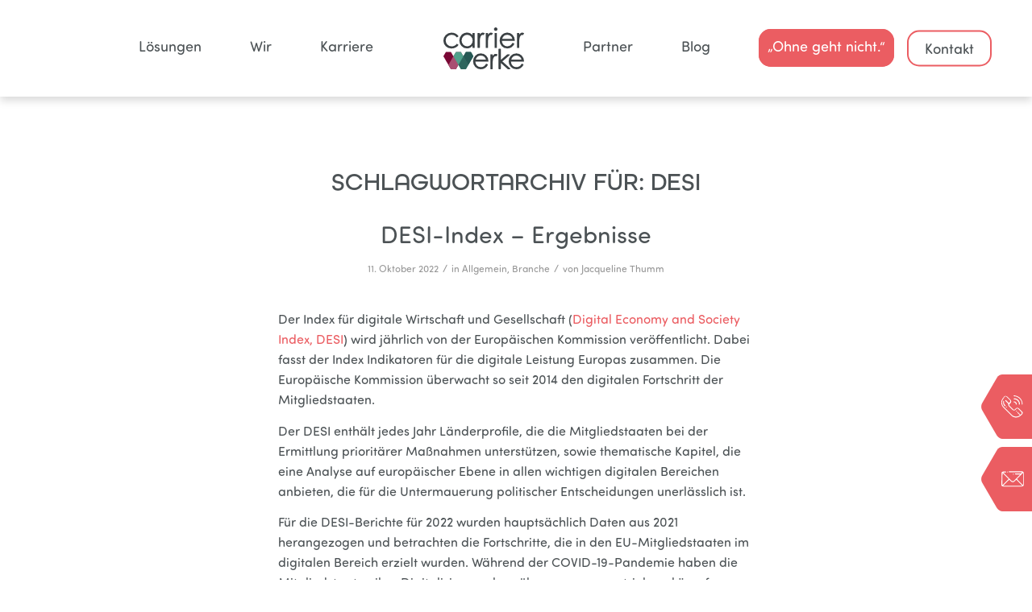

--- FILE ---
content_type: text/html; charset=UTF-8
request_url: https://carrierwerke.de/tag/desi/
body_size: 30085
content:
<!DOCTYPE html>
<html lang="de" class="html_stretched responsive av-preloader-disabled  html_header_top html_logo_left html_main_nav_header html_menu_right html_custom html_header_sticky html_header_shrinking_disabled html_mobile_menu_tablet html_header_searchicon_disabled html_content_align_center html_header_unstick_top_disabled html_header_stretch_disabled html_minimal_header html_minimal_header_shadow html_av-submenu-hidden html_av-submenu-display-click html_av-overlay-side html_av-overlay-side-classic html_5 html_av-submenu-clone html_entry_id_2487 av-cookies-no-cookie-consent av-no-preview av-default-lightbox html_text_menu_active av-mobile-menu-switch-default">
<head>
<meta charset="UTF-8" />


<!-- mobile setting -->
<meta name="viewport" content="width=device-width, initial-scale=1">

<!-- Scripts/CSS and wp_head hook -->
<meta name='robots' content='noindex, follow' />

	<!-- This site is optimized with the Yoast SEO plugin v26.8 - https://yoast.com/product/yoast-seo-wordpress/ -->
	<title>DESI Archive - carrierwerke GmbH</title>
	<meta property="og:locale" content="de_DE" />
	<meta property="og:type" content="article" />
	<meta property="og:title" content="DESI Archive - carrierwerke GmbH" />
	<meta property="og:url" content="https://carrierwerke.de/tag/desi/" />
	<meta property="og:site_name" content="carrierwerke GmbH" />
	<meta name="twitter:card" content="summary_large_image" />
	<script type="application/ld+json" class="yoast-schema-graph">{"@context":"https://schema.org","@graph":[{"@type":"CollectionPage","@id":"https://carrierwerke.de/tag/desi/","url":"https://carrierwerke.de/tag/desi/","name":"DESI Archive - carrierwerke GmbH","isPartOf":{"@id":"https://carrierwerke.de/#website"},"primaryImageOfPage":{"@id":"https://carrierwerke.de/tag/desi/#primaryimage"},"image":{"@id":"https://carrierwerke.de/tag/desi/#primaryimage"},"thumbnailUrl":"https://carrierwerke.de/wp-content/uploads/2022/10/2210_DESI_Titel.jpg","breadcrumb":{"@id":"https://carrierwerke.de/tag/desi/#breadcrumb"},"inLanguage":"de"},{"@type":"ImageObject","inLanguage":"de","@id":"https://carrierwerke.de/tag/desi/#primaryimage","url":"https://carrierwerke.de/wp-content/uploads/2022/10/2210_DESI_Titel.jpg","contentUrl":"https://carrierwerke.de/wp-content/uploads/2022/10/2210_DESI_Titel.jpg","width":1210,"height":423,"caption":"Beitragsbild, DESI Logo"},{"@type":"BreadcrumbList","@id":"https://carrierwerke.de/tag/desi/#breadcrumb","itemListElement":[{"@type":"ListItem","position":1,"name":"Startseite","item":"https://carrierwerke.de/home/"},{"@type":"ListItem","position":2,"name":"DESI"}]},{"@type":"WebSite","@id":"https://carrierwerke.de/#website","url":"https://carrierwerke.de/","name":"carrierwerke GmbH","description":"","publisher":{"@id":"https://carrierwerke.de/#organization"},"potentialAction":[{"@type":"SearchAction","target":{"@type":"EntryPoint","urlTemplate":"https://carrierwerke.de/?s={search_term_string}"},"query-input":{"@type":"PropertyValueSpecification","valueRequired":true,"valueName":"search_term_string"}}],"inLanguage":"de"},{"@type":"Organization","@id":"https://carrierwerke.de/#organization","name":"carrierwerke GmbH","url":"https://carrierwerke.de/","logo":{"@type":"ImageObject","inLanguage":"de","@id":"https://carrierwerke.de/#/schema/logo/image/","url":"https://carrierwerke.de/wp-content/uploads/2021/09/favicon.png","contentUrl":"https://carrierwerke.de/wp-content/uploads/2021/09/favicon.png","width":64,"height":64,"caption":"carrierwerke GmbH"},"image":{"@id":"https://carrierwerke.de/#/schema/logo/image/"}}]}</script>
	<!-- / Yoast SEO plugin. -->


<link rel='dns-prefetch' href='//js-eu1.hs-scripts.com' />
<link rel="alternate" type="application/rss+xml" title="carrierwerke GmbH &raquo; Feed" href="https://carrierwerke.de/feed/" />
<link rel="alternate" type="application/rss+xml" title="carrierwerke GmbH &raquo; Kommentar-Feed" href="https://carrierwerke.de/comments/feed/" />
<style id='wp-img-auto-sizes-contain-inline-css' type='text/css'>
img:is([sizes=auto i],[sizes^="auto," i]){contain-intrinsic-size:3000px 1500px}
/*# sourceURL=wp-img-auto-sizes-contain-inline-css */
</style>
<link rel='stylesheet' id='wpauthor-blocks-fontawesome-front-css' href='https://carrierwerke.de/wp-content/plugins/wp-post-author/assets/fontawesome/css/all.css' type='text/css' media='all' />
<link rel='stylesheet' id='wpauthor-frontend-block-style-css-css' href='https://carrierwerke.de/wp-content/plugins/wp-post-author/assets/dist/blocks.style.build.css' type='text/css' media='all' />
<link rel='stylesheet' id='avia-grid-css' href='https://carrierwerke.de/wp-content/themes/enfold/css/grid.css' type='text/css' media='all' />
<link rel='stylesheet' id='avia-base-css' href='https://carrierwerke.de/wp-content/themes/enfold/css/base.css' type='text/css' media='all' />
<link rel='stylesheet' id='avia-layout-css' href='https://carrierwerke.de/wp-content/themes/enfold/css/layout.css' type='text/css' media='all' />
<link rel='stylesheet' id='avia-module-magazine-css' href='https://carrierwerke.de/wp-content/themes/enfold/config-templatebuilder/avia-shortcodes/magazine/magazine.css' type='text/css' media='all' />
<link rel='stylesheet' id='avia-module-blog-css' href='https://carrierwerke.de/wp-content/themes/enfold/config-templatebuilder/avia-shortcodes/blog/blog.css' type='text/css' media='all' />
<link rel='stylesheet' id='avia-module-postslider-css' href='https://carrierwerke.de/wp-content/themes/enfold/config-templatebuilder/avia-shortcodes/postslider/postslider.css' type='text/css' media='all' />
<link rel='stylesheet' id='avia-module-button-css' href='https://carrierwerke.de/wp-content/themes/enfold/config-templatebuilder/avia-shortcodes/buttons/buttons.css' type='text/css' media='all' />
<link rel='stylesheet' id='avia-module-buttonrow-css' href='https://carrierwerke.de/wp-content/themes/enfold/config-templatebuilder/avia-shortcodes/buttonrow/buttonrow.css' type='text/css' media='all' />
<link rel='stylesheet' id='avia-module-button-fullwidth-css' href='https://carrierwerke.de/wp-content/themes/enfold/config-templatebuilder/avia-shortcodes/buttons_fullwidth/buttons_fullwidth.css' type='text/css' media='all' />
<link rel='stylesheet' id='avia-module-comments-css' href='https://carrierwerke.de/wp-content/themes/enfold/config-templatebuilder/avia-shortcodes/comments/comments.css' type='text/css' media='all' />
<link rel='stylesheet' id='avia-module-slideshow-css' href='https://carrierwerke.de/wp-content/themes/enfold/config-templatebuilder/avia-shortcodes/slideshow/slideshow.css' type='text/css' media='all' />
<link rel='stylesheet' id='avia-module-slideshow-contentpartner-css' href='https://carrierwerke.de/wp-content/themes/enfold/config-templatebuilder/avia-shortcodes/contentslider/contentslider.css' type='text/css' media='all' />
<link rel='stylesheet' id='avia-module-gallery-css' href='https://carrierwerke.de/wp-content/themes/enfold/config-templatebuilder/avia-shortcodes/gallery/gallery.css' type='text/css' media='all' />
<link rel='stylesheet' id='avia-module-gridrow-css' href='https://carrierwerke.de/wp-content/themes/enfold/config-templatebuilder/avia-shortcodes/grid_row/grid_row.css' type='text/css' media='all' />
<link rel='stylesheet' id='avia-module-heading-css' href='https://carrierwerke.de/wp-content/themes/enfold/config-templatebuilder/avia-shortcodes/heading/heading.css' type='text/css' media='all' />
<link rel='stylesheet' id='avia-module-hr-css' href='https://carrierwerke.de/wp-content/themes/enfold/config-templatebuilder/avia-shortcodes/hr/hr.css' type='text/css' media='all' />
<link rel='stylesheet' id='avia-module-icon-css' href='https://carrierwerke.de/wp-content/themes/enfold/config-templatebuilder/avia-shortcodes/icon/icon.css' type='text/css' media='all' />
<link rel='stylesheet' id='avia-module-iconlist-css' href='https://carrierwerke.de/wp-content/themes/enfold/config-templatebuilder/avia-shortcodes/iconlist/iconlist.css' type='text/css' media='all' />
<link rel='stylesheet' id='avia-module-image-css' href='https://carrierwerke.de/wp-content/themes/enfold/config-templatebuilder/avia-shortcodes/image/image.css' type='text/css' media='all' />
<link rel='stylesheet' id='avia-module-social-css' href='https://carrierwerke.de/wp-content/themes/enfold/config-templatebuilder/avia-shortcodes/social_share/social_share.css' type='text/css' media='all' />
<link rel='stylesheet' id='avia-module-tabs-css' href='https://carrierwerke.de/wp-content/themes/enfold/config-templatebuilder/avia-shortcodes/tabs/tabs.css' type='text/css' media='all' />
<link rel='stylesheet' id='avia-module-video-css' href='https://carrierwerke.de/wp-content/themes/enfold/config-templatebuilder/avia-shortcodes/video/video.css' type='text/css' media='all' />
<style id='wp-emoji-styles-inline-css' type='text/css'>

	img.wp-smiley, img.emoji {
		display: inline !important;
		border: none !important;
		box-shadow: none !important;
		height: 1em !important;
		width: 1em !important;
		margin: 0 0.07em !important;
		vertical-align: -0.1em !important;
		background: none !important;
		padding: 0 !important;
	}
/*# sourceURL=wp-emoji-styles-inline-css */
</style>
<link rel='stylesheet' id='contact-form-7-css' href='https://carrierwerke.de/wp-content/plugins/contact-form-7/includes/css/styles.css' type='text/css' media='all' />
<link rel='stylesheet' id='avia-scs-css' href='https://carrierwerke.de/wp-content/themes/enfold/css/shortcodes.css' type='text/css' media='all' />
<link rel='stylesheet' id='avia-fold-unfold-css' href='https://carrierwerke.de/wp-content/themes/enfold/css/avia-snippet-fold-unfold.css' type='text/css' media='all' />
<link rel='stylesheet' id='avia-popup-css-css' href='https://carrierwerke.de/wp-content/themes/enfold/js/aviapopup/magnific-popup.min.css' type='text/css' media='screen' />
<link rel='stylesheet' id='avia-lightbox-css' href='https://carrierwerke.de/wp-content/themes/enfold/css/avia-snippet-lightbox.css' type='text/css' media='screen' />
<link rel='stylesheet' id='avia-widget-css-css' href='https://carrierwerke.de/wp-content/themes/enfold/css/avia-snippet-widget.css' type='text/css' media='screen' />
<link rel='stylesheet' id='avia-dynamic-css' href='https://carrierwerke.de/wp-content/uploads/dynamic_avia/carrierwerke_gmbh.css' type='text/css' media='all' />
<link rel='stylesheet' id='avia-custom-css' href='https://carrierwerke.de/wp-content/themes/enfold/css/custom.css' type='text/css' media='all' />
<link rel='stylesheet' id='avia-style-css' href='https://carrierwerke.de/wp-content/themes/cw-child/style.css' type='text/css' media='all' />
<link rel='stylesheet' id='rapidmail-widget-css-css' href='https://carrierwerke.de/wp-content/plugins/rapidmail-newsletter-software/css/widget.css' type='text/css' media='all' />
<link rel='stylesheet' id='borlabs-cookie-css' href='https://carrierwerke.de/wp-content/cache/borlabs-cookie/borlabs-cookie_1_de.css' type='text/css' media='all' />
<link rel='stylesheet' id='awpa-wp-post-author-styles-css' href='https://carrierwerke.de/wp-content/plugins/wp-post-author/assets/css/awpa-frontend-style.css' type='text/css' media='all' />
<style id='awpa-wp-post-author-styles-inline-css' type='text/css'>

                .wp_post_author_widget .wp-post-author-meta .awpa-display-name > a:hover,
                body .wp-post-author-wrap .awpa-display-name > a:hover {
                    color: #eb5d62;
                }
                .wp-post-author-meta .wp-post-author-meta-more-posts a.awpa-more-posts:hover, 
                .awpa-review-field .right-star .awpa-rating-button:not(:disabled):hover {
                    color: #eb5d62;
                    border-color: #eb5d62;
                }
            
/*# sourceURL=awpa-wp-post-author-styles-inline-css */
</style>
<script type="text/javascript" src="https://carrierwerke.de/wp-includes/js/jquery/jquery.min.js" id="jquery-core-js"></script>
<script type="text/javascript" src="https://carrierwerke.de/wp-includes/js/jquery/jquery-migrate.min.js" id="jquery-migrate-js"></script>
<script type="text/javascript" id="rapidmail-widget-js-js-extra">
/* <![CDATA[ */
var rmwidget = {"msg_an_error_occurred":"Es ist ein Fehler aufgetreten","msg_subscribe_success":"Vielen Dank f\u00fcr Ihre Anmeldung!","spinner_uri":"https://carrierwerke.de/wp-includes/images/wpspin_light.gif"};
//# sourceURL=rapidmail-widget-js-js-extra
/* ]]> */
</script>
<script type="text/javascript" src="https://carrierwerke.de/wp-content/plugins/rapidmail-newsletter-software/js/widget.js" id="rapidmail-widget-js-js"></script>
<script type="text/javascript" src="https://carrierwerke.de/wp-content/plugins/wp-post-author/assets/js/awpa-frontend-scripts.js" id="awpa-custom-bg-scripts-js"></script>
<script type="text/javascript" src="https://carrierwerke.de/wp-content/uploads/dynamic_avia/avia-head-scripts-df7886ac2fb9574a410d05285be45af0---697c51a115dfd.js" id="avia-head-scripts-js"></script>
<link rel="https://api.w.org/" href="https://carrierwerke.de/wp-json/" /><link rel="alternate" title="JSON" type="application/json" href="https://carrierwerke.de/wp-json/wp/v2/tags/119" />			<!-- DO NOT COPY THIS SNIPPET! Start of Page Analytics Tracking for HubSpot WordPress plugin v11.3.37-->
			<script class="hsq-set-content-id" data-content-id="listing-page">
				var _hsq = _hsq || [];
				_hsq.push(["setContentType", "listing-page"]);
			</script>
			<!-- DO NOT COPY THIS SNIPPET! End of Page Analytics Tracking for HubSpot WordPress plugin -->
			
<link rel="icon" href="/wp-content/uploads/2021/09/favicon.png" type="image/png">
<!--[if lt IE 9]><script src="https://carrierwerke.de/wp-content/themes/enfold/js/html5shiv.js"></script><![endif]--><link rel="profile" href="https://gmpg.org/xfn/11" />
<link rel="alternate" type="application/rss+xml" title="carrierwerke GmbH RSS2 Feed" href="https://carrierwerke.de/feed/" />
<link rel="pingback" href="https://carrierwerke.de/xmlrpc.php" />

<style type='text/css' media='screen'>
 #top #header_main > .container, #top #header_main > .container .main_menu  .av-main-nav > li > a, #top #header_main #menu-item-shop .cart_dropdown_link{ height:120px; line-height: 120px; }
 .html_top_nav_header .av-logo-container{ height:120px;  }
 .html_header_top.html_header_sticky #top #wrap_all #main{ padding-top:120px; } 
</style>

<!-- To speed up the rendering and to display the site as fast as possible to the user we include some styles and scripts for above the fold content inline -->
<script type="text/javascript">'use strict';var avia_is_mobile=!1;if(/Android|webOS|iPhone|iPad|iPod|BlackBerry|IEMobile|Opera Mini/i.test(navigator.userAgent)&&'ontouchstart' in document.documentElement){avia_is_mobile=!0;document.documentElement.className+=' avia_mobile '}
else{document.documentElement.className+=' avia_desktop '};document.documentElement.className+=' js_active ';(function(){var e=['-webkit-','-moz-','-ms-',''],n='',o=!1,a=!1;for(var t in e){if(e[t]+'transform' in document.documentElement.style){o=!0;n=e[t]+'transform'};if(e[t]+'perspective' in document.documentElement.style){a=!0}};if(o){document.documentElement.className+=' avia_transform '};if(a){document.documentElement.className+=' avia_transform3d '};if(typeof document.getElementsByClassName=='function'&&typeof document.documentElement.getBoundingClientRect=='function'&&avia_is_mobile==!1){if(n&&window.innerHeight>0){setTimeout(function(){var e=0,o={},a=0,t=document.getElementsByClassName('av-parallax'),i=window.pageYOffset||document.documentElement.scrollTop;for(e=0;e<t.length;e++){t[e].style.top='0px';o=t[e].getBoundingClientRect();a=Math.ceil((window.innerHeight+i-o.top)*0.3);t[e].style[n]='translate(0px, '+a+'px)';t[e].style.top='auto';t[e].className+=' enabled-parallax '}},50)}}})();</script><style type="text/css">
		@font-face {font-family: 'entypo-fontello-enfold'; font-weight: normal; font-style: normal; font-display: swap;
		src: url('https://carrierwerke.de/wp-content/themes/enfold/config-templatebuilder/avia-template-builder/assets/fonts/entypo-fontello-enfold/entypo-fontello-enfold.woff2') format('woff2'),
		url('https://carrierwerke.de/wp-content/themes/enfold/config-templatebuilder/avia-template-builder/assets/fonts/entypo-fontello-enfold/entypo-fontello-enfold.woff') format('woff'),
		url('https://carrierwerke.de/wp-content/themes/enfold/config-templatebuilder/avia-template-builder/assets/fonts/entypo-fontello-enfold/entypo-fontello-enfold.ttf') format('truetype'),
		url('https://carrierwerke.de/wp-content/themes/enfold/config-templatebuilder/avia-template-builder/assets/fonts/entypo-fontello-enfold/entypo-fontello-enfold.svg#entypo-fontello-enfold') format('svg'),
		url('https://carrierwerke.de/wp-content/themes/enfold/config-templatebuilder/avia-template-builder/assets/fonts/entypo-fontello-enfold/entypo-fontello-enfold.eot'),
		url('https://carrierwerke.de/wp-content/themes/enfold/config-templatebuilder/avia-template-builder/assets/fonts/entypo-fontello-enfold/entypo-fontello-enfold.eot?#iefix') format('embedded-opentype');
		}

		#top .avia-font-entypo-fontello-enfold, body .avia-font-entypo-fontello-enfold, html body [data-av_iconfont='entypo-fontello-enfold']:before{ font-family: 'entypo-fontello-enfold'; }
		
		@font-face {font-family: 'entypo-fontello'; font-weight: normal; font-style: normal; font-display: swap;
		src: url('https://carrierwerke.de/wp-content/themes/enfold/config-templatebuilder/avia-template-builder/assets/fonts/entypo-fontello/entypo-fontello.woff2') format('woff2'),
		url('https://carrierwerke.de/wp-content/themes/enfold/config-templatebuilder/avia-template-builder/assets/fonts/entypo-fontello/entypo-fontello.woff') format('woff'),
		url('https://carrierwerke.de/wp-content/themes/enfold/config-templatebuilder/avia-template-builder/assets/fonts/entypo-fontello/entypo-fontello.ttf') format('truetype'),
		url('https://carrierwerke.de/wp-content/themes/enfold/config-templatebuilder/avia-template-builder/assets/fonts/entypo-fontello/entypo-fontello.svg#entypo-fontello') format('svg'),
		url('https://carrierwerke.de/wp-content/themes/enfold/config-templatebuilder/avia-template-builder/assets/fonts/entypo-fontello/entypo-fontello.eot'),
		url('https://carrierwerke.de/wp-content/themes/enfold/config-templatebuilder/avia-template-builder/assets/fonts/entypo-fontello/entypo-fontello.eot?#iefix') format('embedded-opentype');
		}

		#top .avia-font-entypo-fontello, body .avia-font-entypo-fontello, html body [data-av_iconfont='entypo-fontello']:before{ font-family: 'entypo-fontello'; }
		
		@font-face {font-family: 'carrierwerke-icons'; font-weight: normal; font-style: normal; font-display: swap;
		src: url('https://carrierwerke.de/wp-content/uploads/avia_fonts/carrierwerke-icons/carrierwerke-icons.woff2') format('woff2'),
		url('https://carrierwerke.de/wp-content/uploads/avia_fonts/carrierwerke-icons/carrierwerke-icons.woff') format('woff'),
		url('https://carrierwerke.de/wp-content/uploads/avia_fonts/carrierwerke-icons/carrierwerke-icons.ttf') format('truetype'),
		url('https://carrierwerke.de/wp-content/uploads/avia_fonts/carrierwerke-icons/carrierwerke-icons.svg#carrierwerke-icons') format('svg'),
		url('https://carrierwerke.de/wp-content/uploads/avia_fonts/carrierwerke-icons/carrierwerke-icons.eot'),
		url('https://carrierwerke.de/wp-content/uploads/avia_fonts/carrierwerke-icons/carrierwerke-icons.eot?#iefix') format('embedded-opentype');
		}

		#top .avia-font-carrierwerke-icons, body .avia-font-carrierwerke-icons, html body [data-av_iconfont='carrierwerke-icons']:before{ font-family: 'carrierwerke-icons'; }
		
		@font-face {font-family: 'fontello'; font-weight: normal; font-style: normal; font-display: swap;
		src: url('https://carrierwerke.de/wp-content/uploads/avia_fonts/fontello/fontello.woff2') format('woff2'),
		url('https://carrierwerke.de/wp-content/uploads/avia_fonts/fontello/fontello.woff') format('woff'),
		url('https://carrierwerke.de/wp-content/uploads/avia_fonts/fontello/fontello.ttf') format('truetype'),
		url('https://carrierwerke.de/wp-content/uploads/avia_fonts/fontello/fontello.svg#fontello') format('svg'),
		url('https://carrierwerke.de/wp-content/uploads/avia_fonts/fontello/fontello.eot'),
		url('https://carrierwerke.de/wp-content/uploads/avia_fonts/fontello/fontello.eot?#iefix') format('embedded-opentype');
		}

		#top .avia-font-fontello, body .avia-font-fontello, html body [data-av_iconfont='fontello']:before{ font-family: 'fontello'; }
		</style>
</head>

<body data-rsssl=1 id="top" class="archive tag tag-desi tag-119 wp-theme-enfold wp-child-theme-cw-child stretched rtl_columns av-curtain-numeric helvetica neue-websave helvetica_neue  post-desi-index-ergebnisse avia-responsive-images-support" itemscope="itemscope" itemtype="https://schema.org/WebPage" >

	
	<div id='wrap_all'>

	
<header id='header' class='all_colors header_color light_bg_color  av_header_top av_logo_left av_main_nav_header av_menu_right av_custom av_header_sticky av_header_shrinking_disabled av_header_stretch_disabled av_mobile_menu_tablet av_header_searchicon_disabled av_header_unstick_top_disabled av_minimal_header av_minimal_header_shadow av_bottom_nav_disabled  av_alternate_logo_active av_header_border_disabled'  data-av_shrink_factor='50' role="banner" itemscope="itemscope" itemtype="https://schema.org/WPHeader" >

		<div  id='header_main' class='container_wrap container_wrap_logo'>

        <div class='container av-logo-container'><div class='inner-container'><span class='logo avia-svg-logo'><a href='https://carrierwerke.de/' class='av-contains-svg' aria-label='carrierwerke GmbH' ><svg id="Gruppe_106" data-name="Gruppe 106" xmlns="http://www.w3.org/2000/svg" width="109.398" height="56.811" viewBox="0 0 109.398 56.811" preserveAspectRatio="xMinYMid meet">
  <g id="Gruppe_101" data-name="Gruppe 101" transform="translate(0.054 33.305)">
    <path id="Pfad_247" data-name="Pfad 247" d="M10.344,392.652H4.3a.638.638,0,0,0-.553.319L.718,398.209a.638.638,0,0,0,0,.638L3.927,404.4h6.786l3.393-5.877L10.9,392.971A.638.638,0,0,0,10.344,392.652Z" transform="translate(-0.633 -392.652)" fill="#790734"/>
    <path id="Pfad_248" data-name="Pfad 248" d="M49.647,461.933H42.862l-3.393,5.876,3.393,5.876h6.786l3.393-5.876Z" transform="translate(-36.175 -456.057)" fill="#790734"/>
    <path id="Pfad_249" data-name="Pfad 249" d="M89.646,531.215H82.861l-3.393,5.876,3.209,5.557a.638.638,0,0,0,.553.319h6.049a.638.638,0,0,0,.553-.319l3.208-5.557Z" transform="translate(-72.781 -519.462)" fill="#790734"/>
  </g>
  <g id="Gruppe_102" data-name="Gruppe 102" transform="translate(6.756 33.305)">
    <path id="Pfad_250" data-name="Pfad 250" d="M163.228,392.652h6.049a.638.638,0,0,1,.553.319l3.209,5.557-3.393,5.877H162.86l-3.393-5.877,3.209-5.557A.638.638,0,0,1,163.228,392.652Z" transform="translate(-152.697 -392.652)" fill="#a94f72"/>
    <path id="Pfad_251" data-name="Pfad 251" d="M122.86,461.933h6.786l3.393,5.876-3.393,5.876H122.86l-3.393-5.876Z" transform="translate(-116.089 -456.057)" fill="#a94f72"/>
    <path id="Pfad_252" data-name="Pfad 252" d="M83.079,531.215h6.673a.1.1,0,0,1,.084.049l3.337,5.779a.1.1,0,0,1,0,.1l-3.181,5.509a.638.638,0,0,1-.553.319H83.448a.735.735,0,0,1-.637-.368l-3.152-5.46a.1.1,0,0,1,0-.1l3.337-5.779A.1.1,0,0,1,83.079,531.215Z" transform="translate(-79.645 -519.462)" fill="#a94f72"/>
  </g>
  <g id="Gruppe_103" data-name="Gruppe 103" transform="translate(13.526 33.305)">
    <path id="Pfad_253" data-name="Pfad 253" d="M169.277,392.652h-6.049a.638.638,0,0,0-.553.319l-3.209,5.557,3.393,5.877h6.786l3.393-5.877-3.209-5.557A.638.638,0,0,0,169.277,392.652Z" transform="translate(-159.467 -392.652)" fill="#51a08b"/>
    <path id="Pfad_254" data-name="Pfad 254" d="M209.645,461.933H202.86l-3.393,5.876,3.393,5.876h6.786l3.393-5.876Z" transform="translate(-196.074 -456.057)" fill="#51a08b"/>
    <path id="Pfad_255" data-name="Pfad 255" d="M249.644,531.215h-6.786l-3.393,5.876,3.209,5.557a.638.638,0,0,0,.553.319h6.049a.638.638,0,0,0,.553-.319l3.209-5.557Z" transform="translate(-232.68 -519.462)" fill="#51a08b"/>
  </g>
  <g id="Gruppe_104" data-name="Gruppe 104" transform="translate(20.312 33.305)" opacity="0.8">
    <path id="Pfad_256" data-name="Pfad 256" d="M323.226,392.652h6.049a.638.638,0,0,1,.553.319l3.024,5.238a.639.639,0,0,1,0,.638l-3.209,5.557h-6.786l-3.393-5.877,3.209-5.557A.638.638,0,0,1,323.226,392.652Z" transform="translate(-312.679 -392.652)" fill="#265854"/>
    <path id="Pfad_257" data-name="Pfad 257" d="M282.858,461.933h6.786l3.393,5.876-3.393,5.876h-6.786l-3.393-5.876Z" transform="translate(-276.072 -456.057)" fill="#265854"/>
    <path id="Pfad_258" data-name="Pfad 258" d="M242.859,531.215h6.786l3.393,5.876-3.209,5.557a.638.638,0,0,1-.553.319h-6.049a.638.638,0,0,1-.553-.319l-3.209-5.557Z" transform="translate(-239.466 -519.462)" fill="#265854"/>
  </g>
  <g id="Gruppe_105" data-name="Gruppe 105">
    <path id="Pfad_259" data-name="Pfad 259" d="M20.337,101.08a.253.253,0,0,1,.06.355,10.263,10.263,0,0,1-4,3.357,12.652,12.652,0,0,1-5.541,1.227,10.563,10.563,0,0,1-7.75-3.085A10.217,10.217,0,0,1,0,95.388,10.5,10.5,0,0,1,3.129,87.75a10.869,10.869,0,0,1,8.1-3.178,11.533,11.533,0,0,1,5.43,1.3,9.639,9.639,0,0,1,3.7,3.353.339.339,0,0,1-.1.469l-1.922,1.224a.248.248,0,0,1-.328-.057,8.4,8.4,0,0,0-6.893-3.353A8,8,0,0,0,5.375,89.72,7.271,7.271,0,0,0,3.056,95.2a7.9,7.9,0,0,0,8.063,7.954,8.7,8.7,0,0,0,6.924-3.391.247.247,0,0,1,.332-.047Z" transform="translate(0 -77.399)" fill="#3b4144"/>
    <path id="Pfad_260" data-name="Pfad 260" d="M275.027,104.472h-2.315a.335.335,0,0,1-.334-.337V101.5a9.908,9.908,0,0,1-7.547,3.642,9.747,9.747,0,0,1-7.308-3.178,10.913,10.913,0,0,1-.352-14.73A10.065,10.065,0,0,1,265,83.695a9.22,9.22,0,0,1,7.382,3.605V84.552a.335.335,0,0,1,.334-.337h2.315a.335.335,0,0,1,.334.337v19.583A.335.335,0,0,1,275.027,104.472Zm-9.975-2.193a7.155,7.155,0,0,0,5.265-2.23,7.579,7.579,0,0,0,2.209-5.557,7.713,7.713,0,0,0-2.172-5.575,7.112,7.112,0,0,0-5.32-2.249,7,7,0,0,0-5.32,2.323,7.956,7.956,0,0,0,.037,10.964A7.057,7.057,0,0,0,265.052,102.279Z" transform="translate(-232.9 -76.596)" fill="#3b4144"/>
    <path id="Pfad_261" data-name="Pfad 261" d="M555.332,84.823l-1.238,2.034a.329.329,0,0,1-.409.136,2.422,2.422,0,0,0-.963-.213,2.641,2.641,0,0,0-2.062,1.134,7.571,7.571,0,0,0-1.38,2.973,31.783,31.783,0,0,0-.46,6.634v6.614a.335.335,0,0,1-.334.337h-2.206a.555.555,0,0,1-.553-.558V84.773a.555.555,0,0,1,.553-.558h1.987a.555.555,0,0,1,.553.558v1.635a7.806,7.806,0,0,1,1.859-2.044,3.587,3.587,0,0,1,2.135-.669,5.468,5.468,0,0,1,2.382.65A.338.338,0,0,1,555.332,84.823Z" transform="translate(-499.439 -76.596)" fill="#3b4144"/>
    <path id="Pfad_262" data-name="Pfad 262" d="M685.976,84.823l-1.238,2.034a.329.329,0,0,1-.409.136,2.422,2.422,0,0,0-.963-.213,2.641,2.641,0,0,0-2.062,1.134,7.57,7.57,0,0,0-1.381,2.973,31.786,31.786,0,0,0-.46,6.634v6.614a.335.335,0,0,1-.334.337h-2.425a.335.335,0,0,1-.334-.337V84.773a.555.555,0,0,1,.553-.558h1.987a.555.555,0,0,1,.553.558v1.635a7.806,7.806,0,0,1,1.859-2.044,3.587,3.587,0,0,1,2.135-.669,5.468,5.468,0,0,1,2.382.65A.338.338,0,0,1,685.976,84.823Z" transform="translate(-619.002 -76.596)" fill="#3b4144"/>
    <path id="Pfad_263" data-name="Pfad 263" d="M811.072,0a2.267,2.267,0,0,1,1.675.688,2.29,2.29,0,0,1,.681,1.673,2.288,2.288,0,0,1-.681,1.673,2.244,2.244,0,0,1-1.657.688,2.213,2.213,0,0,1-1.657-.706,2.3,2.3,0,0,1-.681-1.654,2.3,2.3,0,0,1,.681-1.654A2.195,2.195,0,0,1,811.072,0Zm1.213,27.876H809.9a.335.335,0,0,1-.334-.337V7.956a.335.335,0,0,1,.334-.337h2.388a.335.335,0,0,1,.334.337V27.539A.335.335,0,0,1,812.285,27.876Z" transform="translate(-740.154)" fill="#3b4144"/>
    <path id="Pfad_264" data-name="Pfad 264" d="M918.944,94.882H901.691a7.867,7.867,0,0,0,2.227,5.371,6.685,6.685,0,0,0,4.878,2.026q4.679,0,7.209-4.513a.331.331,0,0,1,.442-.132l1.983,1.03a.34.34,0,0,1,.137.467,12.424,12.424,0,0,1-3.918,4.468,10.054,10.054,0,0,1-5.633,1.542A9.8,9.8,0,0,1,901.543,102a11.182,11.182,0,0,1,.018-15.146,9.665,9.665,0,0,1,7.345-3.159,9.868,9.868,0,0,1,7.326,2.992,11.389,11.389,0,0,1,3.045,7.843A.336.336,0,0,1,918.944,94.882ZM915.9,92.169a6.537,6.537,0,0,0-2.5-4.051,7.332,7.332,0,0,0-4.492-1.449q-5.155,0-6.848,5.5Z" transform="translate(-822.379 -76.596)" fill="#3b4144"/>
    <path id="Pfad_265" data-name="Pfad 265" d="M1185.552,84.822l-1.238,2.034a.329.329,0,0,1-.409.136,2.422,2.422,0,0,0-.963-.213,2.641,2.641,0,0,0-2.062,1.134,7.569,7.569,0,0,0-1.381,2.973,31.784,31.784,0,0,0-.46,6.634v6.614a.335.335,0,0,1-.334.337h-2.425a.335.335,0,0,1-.334-.337V84.551a.335.335,0,0,1,.334-.337h2.425a.335.335,0,0,1,.334.337v1.856a7.805,7.805,0,0,1,1.859-2.044,3.588,3.588,0,0,1,2.135-.669,5.468,5.468,0,0,1,2.382.65A.338.338,0,0,1,1185.552,84.822Z" transform="translate(-1076.204 -76.595)" fill="#3b4144"/>
  </g>
  <path id="Pfad_266" data-name="Pfad 266" d="M494.162,427.6H477.139a7.848,7.848,0,0,0,2.254,5.383,6.8,6.8,0,0,0,4.936,2.03,7.913,7.913,0,0,0,7.1-4.2.749.749,0,0,1,.983-.28l1.276.656a.749.749,0,0,1,.3,1.048,12.175,12.175,0,0,1-3.742,4.1,10.243,10.243,0,0,1-5.7,1.546,9.961,9.961,0,0,1-7.562-3.148,11.129,11.129,0,0,1,.019-15.179,9.823,9.823,0,0,1,7.431-3.166,10.032,10.032,0,0,1,7.413,3,11.166,11.166,0,0,1,3.057,7.419A.748.748,0,0,1,494.162,427.6Zm-2.645-2.719a6.543,6.543,0,0,0-2.533-4.06,7.467,7.467,0,0,0-4.544-1.453q-5.216,0-6.928,5.513Z" transform="translate(-433.804 -381.066)" fill="#3b4144"/>
  <path id="Pfad_267" data-name="Pfad 267" d="M760.1,425.815l-.832,1.355a.742.742,0,0,1-.852.325,2.341,2.341,0,0,0-.712-.115,2.679,2.679,0,0,0-2.086,1.136,7.554,7.554,0,0,0-1.4,2.98,31.564,31.564,0,0,0-.466,6.649v6.217a.749.749,0,0,1-.749.749h-1.632a.749.749,0,0,1-.749-.749v-18.8a.749.749,0,0,1,.749-.749h1.632a.749.749,0,0,1,.749.749v1.449a7.852,7.852,0,0,1,1.881-2.049,3.654,3.654,0,0,1,2.16-.67,5.107,5.107,0,0,1,1.948.442A.751.751,0,0,1,760.1,425.815Z" transform="translate(-686.96 -388.3)" fill="#3b4144"/>
  <path id="Pfad_268" data-name="Pfad 268" d="M896.557,368.346h-2.193a.749.749,0,0,1-.5-.192l-9.323-8.376V367.6a.749.749,0,0,1-.749.749H882.2a.749.749,0,0,1-.749-.749v-26.44a.749.749,0,0,1,.749-.749h1.594a.749.749,0,0,1,.749.749v14.561l8.545-7.454a.749.749,0,0,1,.486-.185l2.273-.018a.749.749,0,0,1,.5,1.314L886.7,357.73l10.356,9.311A.749.749,0,0,1,896.557,368.346Z" transform="translate(-806.684 -311.535)" fill="#3b4144"/>
  <path id="Pfad_269" data-name="Pfad 269" d="M1063.192,427.6h-17.023a7.849,7.849,0,0,0,2.254,5.383,6.8,6.8,0,0,0,4.936,2.03,7.913,7.913,0,0,0,7.1-4.2.749.749,0,0,1,.983-.28l1.276.656a.749.749,0,0,1,.3,1.048,12.175,12.175,0,0,1-3.742,4.1,10.244,10.244,0,0,1-5.7,1.546,9.961,9.961,0,0,1-7.562-3.148,11.129,11.129,0,0,1,.019-15.179,9.823,9.823,0,0,1,7.431-3.166,10.032,10.032,0,0,1,7.413,3,11.165,11.165,0,0,1,3.057,7.419A.748.748,0,0,1,1063.192,427.6Zm-2.645-2.719a6.543,6.543,0,0,0-2.533-4.06,7.466,7.466,0,0,0-4.544-1.453q-5.216,0-6.928,5.513Z" transform="translate(-954.569 -381.066)" fill="#3b4144"/>
  <path id="Pfad_270" data-name="Pfad 270" d="M326.251,410.273l-6.786-11.753,3.209-5.557a.616.616,0,0,1,.553-.319h6.049a.622.622,0,0,1,.553.319c.221.351,3.024,5.238,3.024,5.238a.65.65,0,0,1,0,.638Z" transform="translate(-292.368 -359.339)" fill="#265854"/>
</svg></a></span><nav class='main_menu' data-selectname='Wähle eine Seite'  role="navigation" itemscope="itemscope" itemtype="https://schema.org/SiteNavigationElement" ><div class="avia-menu av-main-nav-wrap"><ul role="menu" class="menu av-main-nav" id="avia-menu"><li role="menuitem" id="menu-item-27" class="menu-item menu-item-type-post_type menu-item-object-page menu-item-has-children menu-item-top-level menu-item-top-level-1"><a href="https://carrierwerke.de/loesungen/" itemprop="url" tabindex="0"><span class="avia-bullet"></span><span class="avia-menu-text">Lösungen</span><span class="avia-menu-fx"><span class="avia-arrow-wrap"><span class="avia-arrow"></span></span></span></a>


<ul class="sub-menu">
	<li role="menuitem" id="menu-item-606" class="menu-item menu-item-type-post_type menu-item-object-page"><a href="https://carrierwerke.de/loesungen/dienste/" itemprop="url" tabindex="0"><span class="avia-bullet"></span><span class="avia-menu-text">Dienste</span></a></li>
	<li role="menuitem" id="menu-item-605" class="menu-item menu-item-type-post_type menu-item-object-page"><a href="https://carrierwerke.de/loesungen/netz/" itemprop="url" tabindex="0"><span class="avia-bullet"></span><span class="avia-menu-text">Netz</span></a></li>
	<li role="menuitem" id="menu-item-604" class="menu-item menu-item-type-post_type menu-item-object-page"><a href="https://carrierwerke.de/loesungen/software/" itemprop="url" tabindex="0"><span class="avia-bullet"></span><span class="avia-menu-text">Software</span></a></li>
	<li role="menuitem" id="menu-item-603" class="menu-item menu-item-type-post_type menu-item-object-page"><a href="https://carrierwerke.de/loesungen/beratung/" itemprop="url" tabindex="0"><span class="avia-bullet"></span><span class="avia-menu-text">Beratung</span></a></li>
</ul>
</li>
<li role="menuitem" id="menu-item-26" class="menu-item menu-item-type-post_type menu-item-object-page menu-item-top-level menu-item-top-level-2"><a href="https://carrierwerke.de/wir/" itemprop="url" tabindex="0"><span class="avia-bullet"></span><span class="avia-menu-text">Wir</span><span class="avia-menu-fx"><span class="avia-arrow-wrap"><span class="avia-arrow"></span></span></span></a></li>
<li role="menuitem" id="menu-item-1005" class="menu-item menu-item-type-post_type menu-item-object-page menu-item-top-level menu-item-top-level-3"><a href="https://carrierwerke.de/karriere/" itemprop="url" tabindex="0"><span class="avia-bullet"></span><span class="avia-menu-text">Karriere</span><span class="avia-menu-fx"><span class="avia-arrow-wrap"><span class="avia-arrow"></span></span></span></a></li>
<li role="menuitem" id="menu-item-234" class="spacer menu-item menu-item-type-custom menu-item-object-custom menu-item-top-level menu-item-top-level-4"><a href="#" itemprop="url" tabindex="0"><span class="avia-bullet"></span><span class="avia-menu-text">&#8211;</span><span class="avia-menu-fx"><span class="avia-arrow-wrap"><span class="avia-arrow"></span></span></span></a></li>
<li role="menuitem" id="menu-item-911" class="menu-item menu-item-type-post_type menu-item-object-page menu-item-top-level menu-item-top-level-5"><a href="https://carrierwerke.de/partner/" itemprop="url" tabindex="0"><span class="avia-bullet"></span><span class="avia-menu-text">Partner</span><span class="avia-menu-fx"><span class="avia-arrow-wrap"><span class="avia-arrow"></span></span></span></a></li>
<li role="menuitem" id="menu-item-24" class="menu-item menu-item-type-post_type menu-item-object-page menu-item-top-level menu-item-top-level-6"><a href="https://carrierwerke.de/blog/" itemprop="url" tabindex="0"><span class="avia-bullet"></span><span class="avia-menu-text">Blog</span><span class="avia-menu-fx"><span class="avia-arrow-wrap"><span class="avia-arrow"></span></span></span></a></li>
<li role="menuitem" id="menu-item-1692" class="menu-item menu-item-type-post_type menu-item-object-page av-menu-button av-menu-button-colored menu-item-top-level menu-item-top-level-7"><a href="https://carrierwerke.de/ohne-geht-nicht/" itemprop="url" tabindex="0"><span class="avia-bullet"></span><span class="avia-menu-text">&#8222;Ohne geht nicht.&#8220;</span><span class="avia-menu-fx"><span class="avia-arrow-wrap"><span class="avia-arrow"></span></span></span></a></li>
<li class="av-burger-menu-main menu-item-avia-special " role="menuitem">
	        			<a href="#" aria-label="Menü" aria-hidden="false">
							<span class="av-hamburger av-hamburger--spin av-js-hamburger">
								<span class="av-hamburger-box">
						          <span class="av-hamburger-inner"></span>
						          <strong>Menü</strong>
								</span>
							</span>
							<span class="avia_hidden_link_text">Menü</span>
						</a>
	        		   </li></ul></div></nav>    <a class="avia-button __header--contact--button" href="/kontakt/">Kontakt</a>
    </div> </div> 
		<!-- end container_wrap-->
		</div>
<div id="avia_alternate_menu_container" style="display: none;"><nav class='main_menu' data-selectname='Wähle eine Seite'  role="navigation" itemscope="itemscope" itemtype="https://schema.org/SiteNavigationElement" ><div class="avia_alternate_menu av-main-nav-wrap"><ul id="avia_alternate_menu" class="menu av-main-nav"><li role="menuitem" id="menu-item-648" class="menu-item menu-item-type-post_type menu-item-object-page menu-item-has-children menu-item-top-level menu-item-top-level-1"><a href="https://carrierwerke.de/loesungen/" itemprop="url" tabindex="0"><span class="avia-bullet"></span><span class="avia-menu-text">Lösungen</span><span class="avia-menu-fx"><span class="avia-arrow-wrap"><span class="avia-arrow"></span></span></span></a>


<ul class="sub-menu">
	<li role="menuitem" id="menu-item-652" class="menu-item menu-item-type-post_type menu-item-object-page"><a href="https://carrierwerke.de/loesungen/dienste/" itemprop="url" tabindex="0"><span class="avia-bullet"></span><span class="avia-menu-text">Dienste</span></a></li>
	<li role="menuitem" id="menu-item-651" class="menu-item menu-item-type-post_type menu-item-object-page"><a href="https://carrierwerke.de/loesungen/netz/" itemprop="url" tabindex="0"><span class="avia-bullet"></span><span class="avia-menu-text">Netz</span></a></li>
	<li role="menuitem" id="menu-item-650" class="menu-item menu-item-type-post_type menu-item-object-page"><a href="https://carrierwerke.de/loesungen/software/" itemprop="url" tabindex="0"><span class="avia-bullet"></span><span class="avia-menu-text">Software</span></a></li>
	<li role="menuitem" id="menu-item-649" class="menu-item menu-item-type-post_type menu-item-object-page"><a href="https://carrierwerke.de/loesungen/beratung/" itemprop="url" tabindex="0"><span class="avia-bullet"></span><span class="avia-menu-text">Beratung</span></a></li>
</ul>
</li>
<li role="menuitem" id="menu-item-647" class="menu-item menu-item-type-post_type menu-item-object-page menu-item-top-level menu-item-top-level-2"><a href="https://carrierwerke.de/wir/" itemprop="url" tabindex="0"><span class="avia-bullet"></span><span class="avia-menu-text">Wir</span><span class="avia-menu-fx"><span class="avia-arrow-wrap"><span class="avia-arrow"></span></span></span></a></li>
<li role="menuitem" id="menu-item-1008" class="menu-item menu-item-type-post_type menu-item-object-page menu-item-top-level menu-item-top-level-3"><a href="https://carrierwerke.de/karriere/" itemprop="url" tabindex="0"><span class="avia-bullet"></span><span class="avia-menu-text">Karriere</span><span class="avia-menu-fx"><span class="avia-arrow-wrap"><span class="avia-arrow"></span></span></span></a></li>
<li role="menuitem" id="menu-item-956" class="menu-item menu-item-type-post_type menu-item-object-page menu-item-top-level menu-item-top-level-4"><a href="https://carrierwerke.de/partner/" itemprop="url" tabindex="0"><span class="avia-bullet"></span><span class="avia-menu-text">Partner</span><span class="avia-menu-fx"><span class="avia-arrow-wrap"><span class="avia-arrow"></span></span></span></a></li>
<li role="menuitem" id="menu-item-645" class="menu-item menu-item-type-post_type menu-item-object-page menu-item-top-level menu-item-top-level-5"><a href="https://carrierwerke.de/blog/" itemprop="url" tabindex="0"><span class="avia-bullet"></span><span class="avia-menu-text">Blog</span><span class="avia-menu-fx"><span class="avia-arrow-wrap"><span class="avia-arrow"></span></span></span></a></li>
<li role="menuitem" id="menu-item-1704" class="menu-item menu-item-type-post_type menu-item-object-page av-menu-button av-menu-button-colored menu-item-top-level menu-item-top-level-6"><a href="https://carrierwerke.de/ohne-geht-nicht/" itemprop="url" tabindex="0"><span class="avia-bullet"></span><span class="avia-menu-text">&#8222;Ohne geht nicht.&#8220;</span><span class="avia-menu-fx"><span class="avia-arrow-wrap"><span class="avia-arrow"></span></span></span></a></li>
<li role="menuitem" id="menu-item-644" class="menu-item menu-item-type-post_type menu-item-object-page menu-item-top-level menu-item-top-level-7"><a href="https://carrierwerke.de/kontakt/" itemprop="url" tabindex="0"><span class="avia-bullet"></span><span class="avia-menu-text">Kontakt</span><span class="avia-menu-fx"><span class="avia-arrow-wrap"><span class="avia-arrow"></span></span></span></a></li>
</ul></div></nav></div><div class="header_bg"></div>
<!-- end header -->
</header>

	<div id='main' class='all_colors' data-scroll-offset='120'>

	
		<div class='container_wrap container_wrap_first main_color fullsize'>

			<div class='container template-blog '>

				<main class='content av-content-full alpha units av-main-tag'  role="main" itemprop="mainContentOfPage" itemscope="itemscope" itemtype="https://schema.org/Blog" >

					<div class="category-term-description">
											</div>

					<h3 class='post-title tag-page-post-type-title '>Schlagwortarchiv für:  <span>DESI</span></h3><article class="post-entry post-entry-type-standard post-entry-2487 post-loop-1 post-parity-odd post-entry-last custom with-slider post-2487 post type-post status-publish format-standard has-post-thumbnail hentry category-allgemein category-branche tag-breitband tag-desi tag-digitaler-staat tag-europa tag-glasfaser tag-glasfaserausbau tag-internet tag-internetanschluss tag-kooperation tag-partnerschaft tag-stadtwerke"  itemscope="itemscope" itemtype="https://schema.org/BlogPosting" ><div class="blog-meta"></div><div class='entry-content-wrapper clearfix standard-content'><header class="entry-content-header" aria-label="Post: DESI-Index &#8211; Ergebnisse"><h2 class='post-title entry-title '  itemprop="headline" ><a href="https://carrierwerke.de/desi-index-ergebnisse/" rel="bookmark" title="Permanenter Link zu: DESI-Index &#8211; Ergebnisse">DESI-Index &#8211; Ergebnisse<span class="post-format-icon minor-meta"></span></a></h2><span class="post-meta-infos"><time class="date-container minor-meta updated"  itemprop="datePublished" datetime="2022-10-11T15:14:14+02:00" >11. Oktober 2022</time><span class="text-sep">/</span><span class="blog-categories minor-meta">in <a href="https://carrierwerke.de/category/allgemein/" rel="tag">Allgemein</a>, <a href="https://carrierwerke.de/category/branche/" rel="tag">Branche</a></span><span class="text-sep">/</span><span class="blog-author minor-meta">von <span class="entry-author-link"  itemprop="author" ><span class="author"><span class="fn"><a href="https://carrierwerke.de/author/jthumm/" title="Beiträge von Jacqueline Thumm" rel="author">Jacqueline Thumm</a></span></span></span></span></span></header><div class="entry-content"  itemprop="text" ><p><span data-contrast="none">Der Index für digitale Wirtschaft und Gesellschaft (<a href="https://digital-strategy.ec.europa.eu/de/policies/desi" target="_blank" rel="noopener">Digital Economy and Society Index, DESI</a>)</span><span data-contrast="none"> wird jährlich von der Europäischen Kommission veröffentlicht. Dabei fasst der Index Indikatoren für die digitale Leistung Europas zusammen. Die Europäische Kommission überwacht so seit 2014 den digitalen Fortschritt der Mitgliedstaaten. </span></p>
<p><span data-contrast="none">Der DESI enthält jedes Jahr Länderprofile, die die Mitgliedstaaten bei der Ermittlung prioritärer Maßnahmen unterstützen, sowie thematische Kapitel, die eine Analyse auf europäischer Ebene in allen wichtigen digitalen Bereichen anbieten, die für die Untermauerung politischer Entscheidungen unerlässlich ist.</span><span data-ccp-props="{&quot;201341983&quot;:0,&quot;335551550&quot;:6,&quot;335551620&quot;:6,&quot;335559738&quot;:100,&quot;335559739&quot;:100,&quot;335559740&quot;:276}"> </span></p>
<p><span data-contrast="none">Für die DESI-Berichte für 2022 wurden hauptsächlich Daten aus 2021 herangezogen und betrachten die Fortschritte, die in den EU-Mitgliedstaaten im digitalen Bereich erzielt wurden. Während der COVID-19-Pandemie haben die Mitgliedstaaten ihre Digitalisierungsbemühungen vorangetrieben, kämpfen aber immer noch darum, die Lücken bei digitalen Kompetenzen, dem digitalen Wandel von KMU und der Einführung fortschrittlicher 5G-Netze zu schließen.</span></p>
<p>&nbsp;</p>
<p><a href="https://digital-strategy.ec.europa.eu/de/policies/desi" target="_blank" rel="noopener"><img loading="lazy" decoding="async" class="aligncenter size-large wp-image-2490" src="https://carrierwerke.de/wp-content/uploads/2022/10/DESI_2022_MAIN_graph_FzeqwgLLMjkKwzc4fy7hFVLxiYw_89012-1030x580.png" alt="" width="1030" height="580" srcset="https://carrierwerke.de/wp-content/uploads/2022/10/DESI_2022_MAIN_graph_FzeqwgLLMjkKwzc4fy7hFVLxiYw_89012-1030x580.png 1030w, https://carrierwerke.de/wp-content/uploads/2022/10/DESI_2022_MAIN_graph_FzeqwgLLMjkKwzc4fy7hFVLxiYw_89012-300x169.png 300w, https://carrierwerke.de/wp-content/uploads/2022/10/DESI_2022_MAIN_graph_FzeqwgLLMjkKwzc4fy7hFVLxiYw_89012.png 1890w" sizes="auto, (max-width: 1030px) 100vw, 1030px" /></a></p>
<h2 aria-level="2"><span data-contrast="none">Deutschland nahe dem EU-Durchschnitt</span><span data-ccp-props="{&quot;134245418&quot;:true,&quot;134245529&quot;:true,&quot;335559738&quot;:40}"> </span></h2>
<p><span data-contrast="none">Deutschland</span><span data-contrast="none"> </span><span data-contrast="none">steht im Index unter den 27 Mitgliedstaaten</span><span data-contrast="none"> </span><span data-contrast="none">an 13. Stelle.</span><span data-contrast="none"> </span><span data-contrast="none">Im Vergleich zum Vorjahr verschlechtert sich Deutschlands <a href="https://de.statista.com/statistik/daten/studie/1243006/umfrage/digitalisierungsgrad-der-eu-laender-nach-dem-desi-index/" target="_blank" rel="noopener">Ranking</a> somit um zwei Plätze.</span><span data-contrast="none"> Dennoch liegt Deutschlands DESI-Wert mit 52,9 leicht über dem EU-Wert von 52,3.</span><span data-contrast="none"> </span><span data-contrast="none"> </span><span data-ccp-props="{&quot;201341983&quot;:0,&quot;335551550&quot;:6,&quot;335551620&quot;:6,&quot;335559738&quot;:100,&quot;335559739&quot;:100,&quot;335559740&quot;:276}"> </span></p>
<p><span data-contrast="none">Langfristig gesehen hat das Land in den vergangenen fünf Jahren (2017–2022) jedoch recht gute Fortschritte erzielt. Hierbei bescheinigt der DESI-Bericht Deutschland nach Italien das zweithöchste Wachstumstempo hinsichtlich seiner digitalen Leistung und wird somit zu den Top Überperformern gezählt.</span><span data-ccp-props="{&quot;201341983&quot;:0,&quot;335551550&quot;:6,&quot;335551620&quot;:6,&quot;335559738&quot;:100,&quot;335559739&quot;:100,&quot;335559740&quot;:276}"> </span></p>
<p><a href="https://carrierwerke.de/wp-content/uploads/2022/10/DESI_2022__Germany__de_z5RsW6a9nyPUZ2paf8XKB7K28_88748.pdf" target="_blank" rel="noopener"><img loading="lazy" decoding="async" class="aligncenter size-large wp-image-2495" src="https://carrierwerke.de/wp-content/uploads/2022/10/Bildschirmfoto-2022-08-23-um-15.49.08.png" alt="" width="764" height="524" srcset="https://carrierwerke.de/wp-content/uploads/2022/10/Bildschirmfoto-2022-08-23-um-15.49.08.png 764w, https://carrierwerke.de/wp-content/uploads/2022/10/Bildschirmfoto-2022-08-23-um-15.49.08-300x206.png 300w" sizes="auto, (max-width: 764px) 100vw, 764px" /></a></p>
<h2 aria-level="3"><span data-contrast="none">Humankapital</span><span data-ccp-props="{&quot;134245418&quot;:true,&quot;134245529&quot;:true,&quot;335559738&quot;:40}"> </span></h2>
<p><span data-contrast="none">Im Bereich Humankapital kommt es zu gemischten Ergebnissen. Bei den Indikatoren für digitale Kompetenzen liegt das Niveau leicht unter dem EU-Durchschnitt. Dagegen rangiert der Anteil der Fachkräfte für Informations- und Kommunikationstechnologien (IKT) über dem EU-Durchschnitt. Damit landet <a href="https://carrierwerke.de/wp-content/uploads/2022/10/DESI_2022__Germany__de_z5RsW6a9nyPUZ2paf8XKB7K28_88748.pdf" target="_blank" rel="noopener">Deutschland</a> in dieser Kategorie mit dem Wert von 45 auf Platz 16 und dementsprechend leicht unter EU-Durchschnitt (45,7).</span><span data-contrast="none"> </span><span data-ccp-props="{&quot;201341983&quot;:0,&quot;335551550&quot;:6,&quot;335551620&quot;:6,&quot;335559738&quot;:100,&quot;335559739&quot;:100,&quot;335559740&quot;:276}"> </span></p>
<h4><a href="https://digital-strategy.ec.europa.eu/en/policies/desi-human-capital" target="_blank" rel="noopener"><img loading="lazy" decoding="async" class="aligncenter size-large wp-image-2497" src="https://carrierwerke.de/wp-content/uploads/2022/10/DESI_2022_human_capital_graph_alJT3WWBOP18lawLn3WaS3bRWMM_89017-1030x580.png" alt="" width="1030" height="580" srcset="https://carrierwerke.de/wp-content/uploads/2022/10/DESI_2022_human_capital_graph_alJT3WWBOP18lawLn3WaS3bRWMM_89017-1030x580.png 1030w, https://carrierwerke.de/wp-content/uploads/2022/10/DESI_2022_human_capital_graph_alJT3WWBOP18lawLn3WaS3bRWMM_89017-300x169.png 300w, https://carrierwerke.de/wp-content/uploads/2022/10/DESI_2022_human_capital_graph_alJT3WWBOP18lawLn3WaS3bRWMM_89017.png 1890w" sizes="auto, (max-width: 1030px) 100vw, 1030px" /></a></h4>
<h2><span class="TextRun SCXW101118374 BCX9" lang="DE-DE" xml:lang="DE-DE" data-contrast="none"><span class="NormalTextRun SCXW101118374 BCX9" data-ccp-parastyle="heading 3">Konnektivität</span></span><span class="EOP SCXW101118374 BCX9" data-ccp-props="{&quot;134245418&quot;:true,&quot;134245529&quot;:true,&quot;335559738&quot;:40}"> </span></h2>
<p><span data-contrast="none">Im</span><span data-contrast="none"> </span><b><span data-contrast="none">Bereich der Konnektivität</span></b><span data-contrast="none"> </span><span data-contrast="none">erzielt das Land gute Ergebnisse und landet mit einem Wert von 67,3 sogar auf Platz 4. Die Abdeckung mit Festnetz mit sehr hoher Kapazität (VHCN) hat sich deutlich verbessert. Mit 75 % liegt sie nun über dem EU-Durchschnitt. </span><span data-contrast="none">Dennoch steht Deutschland bezüglich des Glasfaserausbaus vor großen Herausforderungen. Denn es besteht weiterhin eine digitale Kluft zwischen fester VHCN-Versorgung in Städten und </span><span data-contrast="none">ländlichen Gebieten. Um die Ziele des digitalen Jahrzehnts zu erreichen, insbesondere die vollständige Versorgung aller deutschen Haushalte bis 2030, muss noch viel geschehen. </span><span data-ccp-props="{&quot;201341983&quot;:0,&quot;335551550&quot;:6,&quot;335551620&quot;:6,&quot;335559738&quot;:100,&quot;335559739&quot;:100,&quot;335559740&quot;:276}"> </span></p>
<p><span data-contrast="none">Denn aktuell haben nur 15,4 % der deutschen Haushalte einen FTTX-Anschluss. Die Steigerung der Kapazität des Tiefbausektors ist von entscheidender Bedeutung.</span><span data-ccp-props="{&quot;201341983&quot;:0,&quot;335551550&quot;:6,&quot;335551620&quot;:6,&quot;335559738&quot;:100,&quot;335559739&quot;:100,&quot;335559740&quot;:276}"> </span></p>
<h4><a href="https://digital-strategy.ec.europa.eu/en/policies/desi-connectivity" target="_blank" rel="noopener"><img loading="lazy" decoding="async" class="aligncenter size-large wp-image-2498" src="https://carrierwerke.de/wp-content/uploads/2022/10/DESI_2022_Connectivity_graph_yGAgWbQsS3DixoGuBUeEPr0_89013-1030x580.png" alt="" width="1030" height="580" srcset="https://carrierwerke.de/wp-content/uploads/2022/10/DESI_2022_Connectivity_graph_yGAgWbQsS3DixoGuBUeEPr0_89013-1030x580.png 1030w, https://carrierwerke.de/wp-content/uploads/2022/10/DESI_2022_Connectivity_graph_yGAgWbQsS3DixoGuBUeEPr0_89013-300x169.png 300w, https://carrierwerke.de/wp-content/uploads/2022/10/DESI_2022_Connectivity_graph_yGAgWbQsS3DixoGuBUeEPr0_89013.png 1890w" sizes="auto, (max-width: 1030px) 100vw, 1030px" /></a></h4>
<h2 aria-level="3"><span data-contrast="none">Integration der Digitaltechnik durch Unternehmen</span><span data-ccp-props="{&quot;134245418&quot;:true,&quot;134245529&quot;:true,&quot;335559738&quot;:40}"> </span></h2>
<p><span data-contrast="none">Hier liegen die meisten Indikatoren nahe am EU-Durchschnitt, mit Platz 16 jedoch knapp darunter. Es besteht Verbesserungspotenzial. Vom Ziel der digitalen Dekade, dem Erreichen einer mindestens grundlegenden digitalen Intensität durch mehr als 90 % der kleinen und mittleren Unternehmen (KMU), ist Deutschland noch ein deutliches Stück entfernt.</span></p>
<h4><a href="https://digital-strategy.ec.europa.eu/en/policies/desi-integration-technology-enterprises" target="_blank" rel="noopener"><img loading="lazy" decoding="async" class="aligncenter size-large wp-image-2499" src="https://carrierwerke.de/wp-content/uploads/2022/10/DESI_2022_digital_technologies_graph_zFnn4G202QnDGyl8XLhGYtosM_89015-1030x580.png" alt="" width="1030" height="580" srcset="https://carrierwerke.de/wp-content/uploads/2022/10/DESI_2022_digital_technologies_graph_zFnn4G202QnDGyl8XLhGYtosM_89015-1030x580.png 1030w, https://carrierwerke.de/wp-content/uploads/2022/10/DESI_2022_digital_technologies_graph_zFnn4G202QnDGyl8XLhGYtosM_89015-300x169.png 300w, https://carrierwerke.de/wp-content/uploads/2022/10/DESI_2022_digital_technologies_graph_zFnn4G202QnDGyl8XLhGYtosM_89015.png 1890w" sizes="auto, (max-width: 1030px) 100vw, 1030px" /></a></h4>
<h2 aria-level="3"><span data-contrast="none">Digitale öffentliche Dienste</span><span data-contrast="none"> </span><span data-ccp-props="{&quot;134245418&quot;:true,&quot;134245529&quot;:true,&quot;335559738&quot;:40}"> </span></h2>
<p><span data-contrast="none">Auch im Bereich der</span><span data-contrast="none"> </span><span data-contrast="none">digitalen öffentlichen Dienste liegt Deutschland beim EU-Durchschnitt, wenn doch mit Platz 18 ebenfalls darunter.</span><span data-ccp-props="{&quot;201341983&quot;:0,&quot;335551550&quot;:6,&quot;335551620&quot;:6,&quot;335559738&quot;:100,&quot;335559739&quot;:100,&quot;335559740&quot;:276}"> </span></p>
<p><span data-contrast="none">Deutschland liegt in der EU auf Platz 18 bei digitalen öffentlichen Diensten. Hier schneidet das Land noch immer unterdurchschnittlich ab. Trotz mehrerer Initiativen der Bundesregierung zur Beschleunigung der Digitalisierung im öffentlichen Dienst. Der Anteil der Internetnutzer, die E-Government-Dienste nutzen, liegt mit 55 % auf Platz 24 und damit hinter den meisten EU-Mitgliedstaaten. Angesichts der kürzlich behandelten Thematik </span><a href="https://carrierwerke.de/digitaler-staat/" target="_blank" rel="noopener">Digitaler Staat</a> <span data-contrast="none">wundert uns dieses Ergebnis nicht. </span><span data-ccp-props="{&quot;201341983&quot;:0,&quot;335551550&quot;:6,&quot;335551620&quot;:6,&quot;335559738&quot;:100,&quot;335559739&quot;:100,&quot;335559740&quot;:276}"> </span></p>
<h4><a href="https://digital-strategy.ec.europa.eu/en/policies/desi-digital-public-services" target="_blank" rel="noopener"><img loading="lazy" decoding="async" class="aligncenter size-large wp-image-2501" src="https://carrierwerke.de/wp-content/uploads/2022/10/DESI_2022_public_services_graph_d21tcGBuRAiSuB1cuX8GvEAG3k_89020-1030x580.png" alt="" width="1030" height="580" srcset="https://carrierwerke.de/wp-content/uploads/2022/10/DESI_2022_public_services_graph_d21tcGBuRAiSuB1cuX8GvEAG3k_89020-1030x580.png 1030w, https://carrierwerke.de/wp-content/uploads/2022/10/DESI_2022_public_services_graph_d21tcGBuRAiSuB1cuX8GvEAG3k_89020-300x169.png 300w, https://carrierwerke.de/wp-content/uploads/2022/10/DESI_2022_public_services_graph_d21tcGBuRAiSuB1cuX8GvEAG3k_89020.png 1890w" sizes="auto, (max-width: 1030px) 100vw, 1030px" /></a></h4>
<h2><span data-contrast="none">Fazit</span><span data-ccp-props="{&quot;201341983&quot;:0,&quot;335551550&quot;:6,&quot;335551620&quot;:6,&quot;335559738&quot;:100,&quot;335559739&quot;:100,&quot;335559740&quot;:276}"><br />
</span></h2>
<p><span data-contrast="none">Trotz seiner Vorsätze liegt Deutschland noch immer nur knapp </span><span data-contrast="none">über</span><span data-contrast="none"> dem EU-Durchschnitt. Besonders mit Hinblick auf die Ziele, die sich die Bundesregierung im Rahmen der </span><b><span data-contrast="none">Gigabitstrategie</span></b><span data-contrast="none"> gesetzt hat, m</span><span data-contrast="none">üssen den Plänen nun Taten folgen. Denn soll jeder Haushalt bis 2030 </span><span data-contrast="none">einen Glasfaseranschluss erhalten, muss der Netzausbau konsequent beschleunigt und vereinfacht werden. Und: Der Ausbau der digitalen Infrastruktur ist eine Gemeinschaftsaufgabe und daher auch nur gemeinsam möglich. Auch hier gilt: Ohne geht nicht.</span><span data-ccp-props="{&quot;201341983&quot;:0,&quot;335551550&quot;:6,&quot;335551620&quot;:6,&quot;335559738&quot;:100,&quot;335559739&quot;:100,&quot;335559740&quot;:276}"> </span></p>
<p><span data-contrast="none">Die gesamte Analyse des Index für digitale Wirtschaft und Gesellschaft (DESI) finden Sie <a href="https://carrierwerke.de/wp-content/uploads/2022/10/0_DESI_Full_European_Analysis_2022_2_C01lJgPAatnNf0qL2LL103tHSw_88764.pdf" target="_blank" rel="noopener">hier.</a></span></p>
<p>&nbsp;</p>
<p>&nbsp;</p>
</div><footer class="entry-footer"></footer><div class='post_delimiter'></div></div><div class="post_author_timeline"></div><span class='hidden'>
				<span class='av-structured-data'  itemprop="image" itemscope="itemscope" itemtype="https://schema.org/ImageObject" >
						<span itemprop='url'>https://carrierwerke.de/wp-content/uploads/2022/10/2210_DESI_Titel.jpg</span>
						<span itemprop='height'>423</span>
						<span itemprop='width'>1210</span>
				</span>
				<span class='av-structured-data'  itemprop="publisher" itemtype="https://schema.org/Organization" itemscope="itemscope" >
						<span itemprop='name'>Jacqueline Thumm</span>
						<span itemprop='logo' itemscope itemtype='https://schema.org/ImageObject'>
							<span itemprop='url'>/wp-content/themes/cw-child/img/Logo.svg</span>
						</span>
				</span><span class='av-structured-data'  itemprop="author" itemscope="itemscope" itemtype="https://schema.org/Person" ><span itemprop='name'>Jacqueline Thumm</span></span><span class='av-structured-data'  itemprop="datePublished" datetime="2022-10-11T15:14:14+02:00" >2022-10-11 15:14:14</span><span class='av-structured-data'  itemprop="dateModified" itemtype="https://schema.org/dateModified" >2022-10-11 15:14:14</span><span class='av-structured-data'  itemprop="mainEntityOfPage" itemtype="https://schema.org/mainEntityOfPage" ><span itemprop='name'>DESI-Index &#8211; Ergebnisse</span></span></span></article><div class='custom'></div>
				<!--end content-->
				</main>

				
			</div><!--end container-->

		</div><!-- close default .container_wrap element -->

<footer class="footer-page-content footer_color" id="footer-page"><style type="text/css" data-created_by="avia_inline_auto" id="style-css-av-7fo2u-7f6a20bf10f399ce1110d08267720fa4">
.avia-section.av-7fo2u-7f6a20bf10f399ce1110d08267720fa4{
background-repeat:no-repeat;
background-image:url(https://carrierwerke.de/wp-content/uploads/2021/09/bg_newsletter.jpg);
background-position:50% 50%;
background-attachment:scroll;
}
</style>
<div id='newsletter'  class='avia-section av-7fo2u-7f6a20bf10f399ce1110d08267720fa4 alternate_color avia-section-default avia-no-border-styling  avia-builder-el-0  el_before_av_section  avia-builder-el-first  newsletter-box avia-full-stretch avia-bg-style-scroll container_wrap fullsize'  data-section-bg-repeat='stretch'><div class='container av-section-cont-open' ><main  role="main" itemprop="mainContentOfPage" itemscope="itemscope" itemtype="https://schema.org/Blog"  class='template-page content  av-content-full alpha units'><div class='post-entry post-entry-type-page post-entry-2487'><div class='entry-content-wrapper clearfix'>

<style type="text/css" data-created_by="avia_inline_auto" id="style-css-av-73pwq-211b2560e9f7cb845925f7edc719e2a8">
.flex_column.av-73pwq-211b2560e9f7cb845925f7edc719e2a8{
border-radius:0px 0px 0px 0px;
padding:0px 0px 0px 0px;
}
</style>
<div  class='flex_column av-73pwq-211b2560e9f7cb845925f7edc719e2a8 av_one_full  avia-builder-el-1  el_before_av_hr  avia-builder-el-first  first flex_column_div av-zero-column-padding  '     ><section class="avia_codeblock_section  avia_code_block_0"  itemscope="itemscope" itemtype="https://schema.org/CreativeWork" ><div class='avia_codeblock '  itemprop="text" ><img class="trans-top" src="/wp-content/uploads/2021/09/transition-white.png" width="953" height="50"></div></section></div>
<style type="text/css" data-created_by="avia_inline_auto" id="style-css-av-5w3m6-735e0ca3000e2b4b1e61c5cb0f69b4e0">
#top .hr.hr-invisible.av-5w3m6-735e0ca3000e2b4b1e61c5cb0f69b4e0{
height:50px;
}
</style>
<div  class='hr av-5w3m6-735e0ca3000e2b4b1e61c5cb0f69b4e0 hr-invisible  avia-builder-el-3  el_after_av_one_full  el_before_av_heading '><span class='hr-inner '><span class="hr-inner-style"></span></span></div>

<style type="text/css" data-created_by="avia_inline_auto" id="style-css-av-4yifm-3465685af4ea1df18667d0c32ee03ea3">
#top .av-special-heading.av-4yifm-3465685af4ea1df18667d0c32ee03ea3{
padding-bottom:10px;
}
body .av-special-heading.av-4yifm-3465685af4ea1df18667d0c32ee03ea3 .av-special-heading-tag .heading-char{
font-size:25px;
}
.av-special-heading.av-4yifm-3465685af4ea1df18667d0c32ee03ea3 .av-subheading{
font-size:15px;
}
</style>
<div  class='av-special-heading av-4yifm-3465685af4ea1df18667d0c32ee03ea3 av-special-heading-h2 blockquote modern-quote modern-centered  avia-builder-el-4  el_after_av_hr  el_before_av_one_fifth  av-linked-heading'><h2 class='av-special-heading-tag '  itemprop="headline"  >carrierwerke Newsletter</h2><div class="special-heading-border"><div class="special-heading-inner-border"></div></div></div>

<style type="text/css" data-created_by="avia_inline_auto" id="style-css-av-4i4gq-16fd9ac72f619353b351d98888e775b8">
.flex_column.av-4i4gq-16fd9ac72f619353b351d98888e775b8{
border-radius:0px 0px 0px 0px;
padding:0px 0px 0px 0px;
}
</style>
<div  class='flex_column av-4i4gq-16fd9ac72f619353b351d98888e775b8 av_one_fifth  avia-builder-el-5  el_after_av_heading  el_before_av_three_fifth  first flex_column_div av-zero-column-padding  '     ></div>
<style type="text/css" data-created_by="avia_inline_auto" id="style-css-av-dy4m-92b0f61099d459c03f1624418b97207c">
.flex_column.av-dy4m-92b0f61099d459c03f1624418b97207c{
border-radius:0px 0px 0px 0px;
padding:0px 0px 0px 0px;
}
</style>
<div  class='flex_column av-dy4m-92b0f61099d459c03f1624418b97207c av_three_fifth  avia-builder-el-6  el_after_av_one_fifth  el_before_av_one_fifth  flex_column_div av-zero-column-padding  '     ><section  class='av_textblock_section av-35r6m-68b234bf05814c4f7913704e859ac9a4 '   itemscope="itemscope" itemtype="https://schema.org/CreativeWork" ><div class='avia_textblock'  itemprop="text" ><p style="text-align: center;"><span style="font-weight: 400;">Nichts mehr verpassen: Mit unserem Newsletter bleiben Sie immer informiert.</span></p>
</div></section>
<section  class='av_textblock_section av-2qx2u-c83a141e8433621808b57a06c2ada848 '   itemscope="itemscope" itemtype="https://schema.org/CreativeWork" ><div class='avia_textblock'  itemprop="text" ><div class="BorlabsCookie _brlbs-cb-hubspot"><div class="_brlbs-content-blocker"> <div class="_brlbs-default"> <p>Klicken Sie auf den unteren Button, um das Anmeldeformular zu laden. Mit dem Laden des Formulars akzeptieren Sie die Datenschutzerklärung von HubSpot.</p> <p><a class="_brlbs-btn" href="#" data-borlabs-cookie-unblock role="button">Formular laden</a></p> </div> </div><div class="borlabs-hide" data-borlabs-cookie-type="content-blocker" data-borlabs-cookie-id="hubspot"><script type="text/template">[base64]</script></div></div>
</div></section></div>
<style type="text/css" data-created_by="avia_inline_auto" id="style-css-av-1vkj2-25972a60243809df22b131f6209c1800">
.flex_column.av-1vkj2-25972a60243809df22b131f6209c1800{
border-radius:0px 0px 0px 0px;
padding:0px 0px 0px 0px;
}
</style>
<div  class='flex_column av-1vkj2-25972a60243809df22b131f6209c1800 av_one_fifth  avia-builder-el-9  el_after_av_three_fifth  el_before_av_hr  flex_column_div av-zero-column-padding  '     ></div>
<style type="text/css" data-created_by="avia_inline_auto" id="style-css-av-1n856-c8d2efb92bc532f4454d283a236c189e">
#top .hr.hr-invisible.av-1n856-c8d2efb92bc532f4454d283a236c189e{
height:40px;
}
</style>
<div  class='hr av-1n856-c8d2efb92bc532f4454d283a236c189e hr-invisible  avia-builder-el-10  el_after_av_one_fifth  el_before_av_image '><span class='hr-inner '><span class="hr-inner-style"></span></span></div>

<style type="text/css" data-created_by="avia_inline_auto" id="style-css-av-xgtu-d148fdf7088b82b18baeeb41d48a4ef4">
.avia-image-container.av-xgtu-d148fdf7088b82b18baeeb41d48a4ef4 img.avia_image{
box-shadow:none;
}
.avia-image-container.av-xgtu-d148fdf7088b82b18baeeb41d48a4ef4 .av-image-caption-overlay-center{
color:#ffffff;
}
</style>
<div  class='avia-image-container av-xgtu-d148fdf7088b82b18baeeb41d48a4ef4 av-styling- avia-align-  avia-builder-el-11  el_after_av_hr  avia-builder-el-last  __transition--green'   itemprop="image" itemscope="itemscope" itemtype="https://schema.org/ImageObject" ><div class="avia-image-container-inner"><div class="avia-image-overlay-wrap"><img decoding="async" fetchpriority="high" class='wp-image-70 avia-img-lazy-loading-not-70 avia_image ' src="https://carrierwerke.de/wp-content/uploads/2021/09/transition-green_invert.png" alt='' title=''  height="100" width="1920"  itemprop="thumbnailUrl" srcset="https://carrierwerke.de/wp-content/uploads/2021/09/transition-green_invert.png 1920w, https://carrierwerke.de/wp-content/uploads/2021/09/transition-green_invert-300x16.png 300w, https://carrierwerke.de/wp-content/uploads/2021/09/transition-green_invert-1030x54.png 1030w" sizes="(max-width: 1920px) 100vw, 1920px" /></div></div></div>
</div></div></main><!-- close content main element --></div></div><div id='av_section_2'  class='avia-section av-8ghum-4d014759bb720f9a1a4ba14f476028cc alternate_color avia-section-default avia-no-border-styling  avia-builder-el-12  el_after_av_section  avia-builder-el-last  footer-text avia-bg-style-scroll container_wrap fullsize'  ><div class='container av-section-cont-open' ><div class='template-page content  av-content-full alpha units'><div class='post-entry post-entry-type-page post-entry-2487'><div class='entry-content-wrapper clearfix'>

<style type="text/css" data-created_by="avia_inline_auto" id="style-css-av-85w26-2537af2125b85cb70396c34219184aee">
.flex_column.av-85w26-2537af2125b85cb70396c34219184aee{
border-radius:0px 0px 0px 0px;
padding:0px 0px 0px 0px;
}
</style>
<div  class='flex_column av-85w26-2537af2125b85cb70396c34219184aee av_one_fifth  avia-builder-el-13  el_before_av_one_fifth  avia-builder-el-first  first flex_column_div av-zero-column-padding  '     ><style type="text/css" data-created_by="avia_inline_auto" id="style-css-av-79nhm-9b3feea2ce51e1c3b26b4629b65f1d99">
#top .av_textblock_section.av-79nhm-9b3feea2ce51e1c3b26b4629b65f1d99 .avia_textblock{
font-size:14px;
}
</style>
<section  class='av_textblock_section av-79nhm-9b3feea2ce51e1c3b26b4629b65f1d99 '   itemscope="itemscope" itemtype="https://schema.org/CreativeWork" ><div class='avia_textblock'  itemprop="text" ><p><span style="font-size: 14px;"><strong>carrierwerke GmbH<br />
</strong></span><span style="font-size: 14px;">Hauptstraße 71<br />
73540 Heubach</span></p>
</div></section></div>
<style type="text/css" data-created_by="avia_inline_auto" id="style-css-av-6ozte-492b2cab8f7c60b73accad4da659d44a">
.flex_column.av-6ozte-492b2cab8f7c60b73accad4da659d44a{
border-radius:0px 0px 0px 0px;
padding:0px 0px 0px 0px;
}
</style>
<div  class='flex_column av-6ozte-492b2cab8f7c60b73accad4da659d44a av_one_fifth  avia-builder-el-15  el_after_av_one_fifth  el_before_av_one_fifth  flex_column_div av-zero-column-padding  '     ><style type="text/css" data-created_by="avia_inline_auto" id="style-css-av-6cumi-89dc76affcec562784c90d6f8159b4e8">
#top .av_textblock_section.av-6cumi-89dc76affcec562784c90d6f8159b4e8 .avia_textblock{
font-size:14px;
}
</style>
<section  class='av_textblock_section av-6cumi-89dc76affcec562784c90d6f8159b4e8 '   itemscope="itemscope" itemtype="https://schema.org/CreativeWork" ><div class='avia_textblock'  itemprop="text" ><p><span style="font-size: 14px;"><strong>T</strong> <span data-teams="true"><span class="ui-provider a b c d e f g h i j k l m n o p q r s t u v w x y z ab ac ae af ag ah ai aj ak" dir="ltr">+49 (0) 69 1336-60</span></span><br />
<strong>M</strong> <a href="mailto:info@carrierwerke.de">info@carrierwerke.de</a></span></p>
</div></section>

<style type="text/css" data-created_by="avia_inline_auto" id="style-css-av-4i402-c02b9f525c5db6af4f497bc500f3f0ed">
#top .av_textblock_section.av-4i402-c02b9f525c5db6af4f497bc500f3f0ed .avia_textblock{
font-size:14px;
}
</style>
<section  class='av_textblock_section av-4i402-c02b9f525c5db6af4f497bc500f3f0ed '   itemscope="itemscope" itemtype="https://schema.org/CreativeWork" ><div class='avia_textblock'  itemprop="text" ><p><a href="https://breko-einkaufsgemeinschaft.de" target="_blank" rel="noopener"><img loading="lazy" decoding="async" class="wp-image-1361 alignright" src="https://carrierwerke.de/wp-content/uploads/2022/02/BREKO-EG-Gütesiegel-300x300.png" alt="" width="250" height="250" srcset="https://carrierwerke.de/wp-content/uploads/2022/02/BREKO-EG-Gütesiegel-300x300.png 300w, https://carrierwerke.de/wp-content/uploads/2022/02/BREKO-EG-Gütesiegel-80x80.png 80w, https://carrierwerke.de/wp-content/uploads/2022/02/BREKO-EG-Gütesiegel-36x36.png 36w, https://carrierwerke.de/wp-content/uploads/2022/02/BREKO-EG-Gütesiegel.png 500w" sizes="auto, (max-width: 250px) 100vw, 250px" /></a></p>
</div></section></div>
<style type="text/css" data-created_by="avia_inline_auto" id="style-css-av-kigy-500167461eb2df938aed5e4c8a557013">
.flex_column.av-kigy-500167461eb2df938aed5e4c8a557013{
border-radius:0px 0px 0px 0px;
padding:0px 0px 0px 0px;
}
</style>
<div  class='flex_column av-kigy-500167461eb2df938aed5e4c8a557013 av_one_fifth  avia-builder-el-18  el_after_av_one_fifth  el_before_av_one_fifth  flex_column_div av-zero-column-padding  '     ><section class="avia_codeblock_section  avia_code_block_1"  itemscope="itemscope" itemtype="https://schema.org/CreativeWork" ><div class='avia_codeblock '  itemprop="text" ><img style="padding-left: 10px;" src="/wp-content/themes/cw-child/img/Logo-white.svg" width="152" height="91"></div></section></div>
<style type="text/css" data-created_by="avia_inline_auto" id="style-css-av-3xydu-a9ece4b99d98ee86c1454a2be567df24">
.flex_column.av-3xydu-a9ece4b99d98ee86c1454a2be567df24{
border-radius:0px 0px 0px 0px;
padding:0px 0px 0px 0px;
}
</style>
<div  class='flex_column av-3xydu-a9ece4b99d98ee86c1454a2be567df24 av_one_fifth  avia-builder-el-20  el_after_av_one_fifth  el_before_av_one_fifth  flex_column_div av-zero-column-padding  '     ><section  class='av_textblock_section av-3id4a-9ae955831e40eaac67a09d295283eacb '   itemscope="itemscope" itemtype="https://schema.org/CreativeWork" ><div class='avia_textblock'  itemprop="text" ><ul>
<li><a href="/blog/">Blog</a></li>
<li><a href="/kontakt/">Kontakt</a></li>
</ul>
</div></section>

<style type="text/css" data-created_by="avia_inline_auto" id="style-css-av-ly8dfzw3-d8986171f47ba01b77bf97be76a6ad28">
#top .av_textblock_section.av-ly8dfzw3-d8986171f47ba01b77bf97be76a6ad28 .avia_textblock{
font-size:14px;
}
</style>
<section  class='av_textblock_section av-ly8dfzw3-d8986171f47ba01b77bf97be76a6ad28 '   itemscope="itemscope" itemtype="https://schema.org/CreativeWork" ><div class='avia_textblock'  itemprop="text" ><p data-wp-editing="1"><a href="https://www.kommunaldigital.de/" target="_blank" rel="noopener"><img loading="lazy" decoding="async" class="alignleft wp-image-4118" src="https://carrierwerke.de/wp-content/uploads/2024/07/WIIIR_Siegel_Partner.png" alt="" width="170" height="170" srcset="https://carrierwerke.de/wp-content/uploads/2024/07/WIIIR_Siegel_Partner.png 313w, https://carrierwerke.de/wp-content/uploads/2024/07/WIIIR_Siegel_Partner-300x300.png 300w, https://carrierwerke.de/wp-content/uploads/2024/07/WIIIR_Siegel_Partner-80x80.png 80w, https://carrierwerke.de/wp-content/uploads/2024/07/WIIIR_Siegel_Partner-36x36.png 36w" sizes="auto, (max-width: 170px) 100vw, 170px" /></a></p>
</div></section></div>
<style type="text/css" data-created_by="avia_inline_auto" id="style-css-av-2n0na-63474f28b7f283ffa60a9820110481d5">
.flex_column.av-2n0na-63474f28b7f283ffa60a9820110481d5{
border-radius:0px 0px 0px 0px;
padding:0px 0px 0px 0px;
}
</style>
<div  class='flex_column av-2n0na-63474f28b7f283ffa60a9820110481d5 av_one_fifth  avia-builder-el-23  el_after_av_one_fifth  el_before_av_one_full  flex_column_div av-zero-column-padding  '     ><section  class='av_textblock_section av-2bewe-ba773eaf6a9936ff2532b15a6d7f2703 '   itemscope="itemscope" itemtype="https://schema.org/CreativeWork" ><div class='avia_textblock'  itemprop="text" ><ul>
<li><a href="/impressum/">Impressum</a></li>
<li><a href="/datenschutz/">Datenschutz</a></li>
<li><a href="#" class="borlabs-cookie-preference">Cookie-Einstellungen</a></li>
</ul>
</div></section></div>
<style type="text/css" data-created_by="avia_inline_auto" id="style-css-av-1j7gu-bededa6e2b5cf6f56826208fd76e62f8">
.flex_column.av-1j7gu-bededa6e2b5cf6f56826208fd76e62f8{
border-radius:0px 0px 0px 0px;
padding:0px 0px 0px 0px;
}
</style>
<div  class='flex_column av-1j7gu-bededa6e2b5cf6f56826208fd76e62f8 av_one_full  avia-builder-el-25  el_after_av_one_fifth  avia-builder-el-last  first flex_column_div av-zero-column-padding  column-top-margin'     ><section  class='av_textblock_section av-12xti-62aacabd458ac98b9cf27e2655d98f6d '   itemscope="itemscope" itemtype="https://schema.org/CreativeWork" ><div class='avia_textblock'  itemprop="text" ><p style="text-align: center;">Webseite erstellt von <a href="http://www.neckarmedia.com" target="_blank" rel="noopener">Neckarmedia</a>.</p>
</div></section></div>
</p>
</div></div></div><!-- close content main div --> <!-- section close by builder template -->		</div><!--end builder template--></div><!-- close default .container_wrap element --></footer>

			<!-- end main -->
		</div>

		<!-- end wrap_all --></div>
<a href='#top' title='Nach oben scrollen' id='scroll-top-link' class='avia-svg-icon avia-font-svg_entypo-fontello' data-av_svg_icon='up-open' data-av_iconset='svg_entypo-fontello' tabindex='-1' aria-hidden='true'>
	<svg version="1.1" xmlns="http://www.w3.org/2000/svg" width="19" height="32" viewBox="0 0 19 32" preserveAspectRatio="xMidYMid meet" aria-labelledby='av-svg-title-3' aria-describedby='av-svg-desc-3' role="graphics-symbol" aria-hidden="true">
<title id='av-svg-title-3'>Nach oben scrollen</title>
<desc id='av-svg-desc-3'>Nach oben scrollen</desc>
<path d="M18.048 18.24q0.512 0.512 0.512 1.312t-0.512 1.312q-1.216 1.216-2.496 0l-6.272-6.016-6.272 6.016q-1.28 1.216-2.496 0-0.512-0.512-0.512-1.312t0.512-1.312l7.488-7.168q0.512-0.512 1.28-0.512t1.28 0.512z"></path>
</svg>	<span class="avia_hidden_link_text">Nach oben scrollen</span>
</a>

<div id="fb-root"></div>

<script type="speculationrules">
{"prefetch":[{"source":"document","where":{"and":[{"href_matches":"/*"},{"not":{"href_matches":["/wp-*.php","/wp-admin/*","/wp-content/uploads/*","/wp-content/*","/wp-content/plugins/*","/wp-content/themes/cw-child/*","/wp-content/themes/enfold/*","/*\\?(.+)"]}},{"not":{"selector_matches":"a[rel~=\"nofollow\"]"}},{"not":{"selector_matches":".no-prefetch, .no-prefetch a"}}]},"eagerness":"conservative"}]}
</script>
	<div class="side_cta_container">
		<div class="side_cta">
			<div class="__wrap">
				<a href="tel:+4969133660">
                    <img class="cta-icon" src="/wp-content/themes/cw-child/img/phone.svg" width="90" height="80">
                    <div class="cta_text">Tel.: 069 1336-60</div>
                </a>
			</div>
		</div>
		<div class="side_cta">
			<div class="__wrap">
				<a href="mailto:info@carrierwerke.de">
                    <img class="cta-icon" src="/wp-content/themes/cw-child/img/mail.svg" width="90" height="80">
                    <div class="cta_text">Mail: info@carrierwerke.de</div>
                </a>
			</div>
		</div>
	</div>
    <script type="text/javascript">
        jQuery(document).ready(function($) {
            $('.popup_trigger a').addClass('no-scroll').magnificPopup({
                type: 'inline',
                fixedContentPos: true,
                fixedBgPos: true,
                overflowY: 'auto',
                closeBtnInside: true,
                preloader: false,
                midClick: true,
                removalDelay: 300,
                mainClass: 'nm-mfp-zoom-in'
            });
        });
    </script>
    <div class="mfp-hide mfp-zoom-popup" id="kontakt-popup">
        <div>
			<h4>Fordern Sie jetzt weitere Informationen per E-Mail an</h4>
        
<div class="wpcf7 no-js" id="wpcf7-f442-o1" lang="de-DE" dir="ltr" data-wpcf7-id="442">
<div class="screen-reader-response"><p role="status" aria-live="polite" aria-atomic="true"></p> <ul></ul></div>
<form action="/tag/desi/#wpcf7-f442-o1" method="post" class="wpcf7-form init" aria-label="Kontaktformular" novalidate="novalidate" data-status="init">
<fieldset class="hidden-fields-container"><input type="hidden" name="_wpcf7" value="442" /><input type="hidden" name="_wpcf7_version" value="6.1.4" /><input type="hidden" name="_wpcf7_locale" value="de_DE" /><input type="hidden" name="_wpcf7_unit_tag" value="wpcf7-f442-o1" /><input type="hidden" name="_wpcf7_container_post" value="0" /><input type="hidden" name="_wpcf7_posted_data_hash" value="" />
</fieldset>
<p><label><span class="wpcf7-form-control-wrap" data-name="your-name"><input size="40" maxlength="400" class="wpcf7-form-control wpcf7-text" aria-invalid="false" placeholder="Name" value="" type="text" name="your-name" /></span></label>
</p>
<p><label><span class="wpcf7-form-control-wrap" data-name="your-email"><input size="40" maxlength="400" class="wpcf7-form-control wpcf7-email wpcf7-validates-as-required wpcf7-text wpcf7-validates-as-email" aria-required="true" aria-invalid="false" placeholder="E-Mail*" value="" type="email" name="your-email" /></span> </label>
</p>
<div style="display: none;">
	<p><span id="wpcf7-697d01c6d4aec-wrapper" class="wpcf7-form-control-wrap telefon-192-wrap" style="display:none !important; visibility:hidden !important;"><label for="wpcf7-697d01c6d4aec-field" class="hp-message">Bitte lasse dieses Feld leer.</label><input id="wpcf7-697d01c6d4aec-field"  class="wpcf7-form-control wpcf7-text" type="text" name="telefon-192" value="" size="40" tabindex="-1" autocomplete="new-password" /></span>
	</p>
</div>
<p><span class="wpcf7-form-control-wrap" data-name="datenschutz"><span class="wpcf7-form-control wpcf7-acceptance"><span class="wpcf7-list-item"><label><input type="checkbox" name="datenschutz" value="1" aria-invalid="false" /><span class="wpcf7-list-item-label">Mit dem Absenden des Kontaktformulars erklären Sie sich damit einverstanden, dass Ihre Daten zur Bearbeitung Ihres Anliegens verwendet werden (Weitere Informationen und Widerrufshinweise finden Sie in der <a style="color: var(--salmon);" href="/datenschutz" target="_blank">Datenschutzerklärung</a>).</span></label></span></span></span>
</p>
<div class="nm_row">
	<h5>Bitte lösen Sie die Rechenaufgabe (Anti-Spam-Maßnahme)
	</h5>
	<p><span class="wpcf7-form-control-wrap" data-name="quiz-725"><label><span class="wpcf7-quiz-label">Was ergibt 14+3?</span> <input size="40" class="wpcf7-form-control wpcf7-quiz" autocomplete="off" aria-required="true" aria-invalid="false" type="text" name="quiz-725" /></label><input type="hidden" name="_wpcf7_quiz_answer_quiz-725" value="ad968588d74a4ff722e6736db7177aa5" /></span>
	</p>
</div>
<p><input class="wpcf7-form-control wpcf7-submit has-spinner" type="submit" value="Anfordern" />
</p><div class="wpcf7-response-output" aria-hidden="true"></div>
</form>
</div>
        </div>
    </div>
    
 <script type='text/javascript'>
 /* <![CDATA[ */  
var avia_framework_globals = avia_framework_globals || {};
    avia_framework_globals.frameworkUrl = 'https://carrierwerke.de/wp-content/themes/enfold/framework/';
    avia_framework_globals.installedAt = 'https://carrierwerke.de/wp-content/themes/enfold/';
    avia_framework_globals.ajaxurl = 'https://carrierwerke.de/wp-admin/admin-ajax.php';
/* ]]> */ 
</script>
 
 <!--googleoff: all--><div data-nosnippet><script id="BorlabsCookieBoxWrap" type="text/template"><div
    id="BorlabsCookieBox"
    class="BorlabsCookie"
    role="dialog"
    aria-labelledby="CookieBoxTextHeadline"
    aria-describedby="CookieBoxTextDescription"
    aria-modal="true"
>
    <div class="middle-center" style="display: none;">
        <div class="_brlbs-box-wrap">
            <div class="_brlbs-box _brlbs-box-advanced">
                <div class="cookie-box">
                    <div class="container">
                        <div class="row">
                            <div class="col-12">
                                <div class="_brlbs-flex-center">
                                                                            <img
                                            width="32"
                                            height="32"
                                            class="cookie-logo"
                                            src="https://carrierwerke.de/wp-content/uploads/2022/04/2110_Logo_W.png"
                                            srcset="https://carrierwerke.de/wp-content/uploads/2022/04/2110_Logo_W.png, https://carrierwerke.de/wp-content/uploads/2022/04/2110_Logo_W.png 2x"
                                            alt="Datenschutzeinstellungen"
                                            aria-hidden="true"
                                        >
                                    
                                    <span role="heading" aria-level="3" class="_brlbs-h3" id="CookieBoxTextHeadline">Datenschutzeinstellungen</span>
                                </div>

                                <p id="CookieBoxTextDescription"><span class="_brlbs-paragraph _brlbs-text-description">Wir benötigen Ihre Zustimmung, bevor Sie unsere Website weiter besuchen können.</span> <span class="_brlbs-paragraph _brlbs-text-confirm-age">Wenn Sie unter 16 Jahre alt sind und Ihre Zustimmung zu freiwilligen Diensten geben möchten, müssen Sie Ihre Erziehungsberechtigten um Erlaubnis bitten.</span> <span class="_brlbs-paragraph _brlbs-text-technology">Wir verwenden Cookies und andere Technologien auf unserer Website. Einige von ihnen sind essenziell, während andere uns helfen, diese Website und Ihre Erfahrung zu verbessern.</span> <span class="_brlbs-paragraph _brlbs-text-personal-data">Personenbezogene Daten können verarbeitet werden (z. B. IP-Adressen), z. B. für personalisierte Anzeigen und Inhalte oder Anzeigen- und Inhaltsmessung.</span> <span class="_brlbs-paragraph _brlbs-text-more-information">Weitere Informationen über die Verwendung Ihrer Daten finden Sie in unserer  <a class="_brlbs-cursor" href="https://carrierwerke.de/datenschutz/">Datenschutzerklärung</a>.</span> <span class="_brlbs-paragraph _brlbs-text-revoke">Sie können Ihre Auswahl jederzeit unter <a class="_brlbs-cursor" href="#" data-cookie-individual>Einstellungen</a> widerrufen oder anpassen.</span></p>

                                                                    <fieldset>
                                        <legend class="sr-only">Datenschutzeinstellungen</legend>
                                        <ul>
                                                                                                <li>
                                                        <label class="_brlbs-checkbox">
                                                            Essenziell                                                            <input
                                                                id="checkbox-essential"
                                                                tabindex="0"
                                                                type="checkbox"
                                                                name="cookieGroup[]"
                                                                value="essential"
                                                                 checked                                                                 disabled                                                                data-borlabs-cookie-checkbox
                                                            >
                                                            <span class="_brlbs-checkbox-indicator"></span>
                                                        </label>
                                                    </li>
                                                                                                    <li>
                                                        <label class="_brlbs-checkbox">
                                                            Marketing                                                            <input
                                                                id="checkbox-marketing"
                                                                tabindex="0"
                                                                type="checkbox"
                                                                name="cookieGroup[]"
                                                                value="marketing"
                                                                 checked                                                                                                                                data-borlabs-cookie-checkbox
                                                            >
                                                            <span class="_brlbs-checkbox-indicator"></span>
                                                        </label>
                                                    </li>
                                                                                                    <li>
                                                        <label class="_brlbs-checkbox">
                                                            Externe Medien                                                            <input
                                                                id="checkbox-external-media"
                                                                tabindex="0"
                                                                type="checkbox"
                                                                name="cookieGroup[]"
                                                                value="external-media"
                                                                 checked                                                                                                                                data-borlabs-cookie-checkbox
                                                            >
                                                            <span class="_brlbs-checkbox-indicator"></span>
                                                        </label>
                                                    </li>
                                                                                        </ul>
                                    </fieldset>

                                    
                                                                    <p class="_brlbs-accept">
                                        <a
                                            href="#"
                                            tabindex="0"
                                            role="button"
                                            class="_brlbs-btn _brlbs-btn-accept-all _brlbs-cursor"
                                            data-cookie-accept-all
                                        >
                                            Alle akzeptieren                                        </a>
                                    </p>

                                    <p class="_brlbs-accept">
                                        <a
                                            href="#"
                                            tabindex="0"
                                            role="button"
                                            id="CookieBoxSaveButton"
                                            class="_brlbs-btn _brlbs-cursor"
                                            data-cookie-accept
                                        >
                                            Speichern                                        </a>
                                    </p>
                                
                                                                    <p class="_brlbs-refuse-btn">
                                        <a
                                            class="_brlbs-btn _brlbs-cursor"
                                            href="#"
                                            tabindex="0"
                                            role="button"
                                            data-cookie-refuse
                                        >
                                            Ablehnen                                        </a>
                                    </p>
                                
                                <p class="_brlbs-manage ">
                                    <a href="#" class="_brlbs-cursor  " tabindex="0" role="button" data-cookie-individual>
                                        Individuelle Datenschutzeinstellungen                                    </a>
                                </p>

                                <p class="_brlbs-legal">
                                    <a href="#" class="_brlbs-cursor" tabindex="0" role="button" data-cookie-individual>
                                        Cookie-Details                                    </a>

                                                                            <span class="_brlbs-separator"></span>
                                        <a href="https://carrierwerke.de/datenschutz/" tabindex="0" role="button">
                                            Datenschutzerklärung                                        </a>
                                    
                                                                            <span class="_brlbs-separator"></span>
                                        <a href="https://carrierwerke.de/impressum/" tabindex="0" role="button">
                                            Impressum                                        </a>
                                                                    </p>
                            </div>
                        </div>
                    </div>
                </div>

                <div
    class="cookie-preference"
    aria-hidden="true"
    role="dialog"
    aria-describedby="CookiePrefDescription"
    aria-modal="true"
>
    <div class="container not-visible">
        <div class="row no-gutters">
            <div class="col-12">
                <div class="row no-gutters align-items-top">
                    <div class="col-12">
                        <div class="_brlbs-flex-center">
                                                    <img
                                width="32"
                                height="32"
                                class="cookie-logo"
                                src="https://carrierwerke.de/wp-content/uploads/2022/04/2110_Logo_W.png"
                                srcset="https://carrierwerke.de/wp-content/uploads/2022/04/2110_Logo_W.png, https://carrierwerke.de/wp-content/uploads/2022/04/2110_Logo_W.png 2x"
                                alt="Datenschutzeinstellungen"
                            >
                                                    <span role="heading" aria-level="3" class="_brlbs-h3">Datenschutzeinstellungen</span>
                        </div>

                        <p id="CookiePrefDescription">
                            <span class="_brlbs-paragraph _brlbs-text-confirm-age">Wenn Sie unter 16 Jahre alt sind und Ihre Zustimmung zu freiwilligen Diensten geben möchten, müssen Sie Ihre Erziehungsberechtigten um Erlaubnis bitten.</span> <span class="_brlbs-paragraph _brlbs-text-technology">Wir verwenden Cookies und andere Technologien auf unserer Website. Einige von ihnen sind essenziell, während andere uns helfen, diese Website und Ihre Erfahrung zu verbessern.</span> <span class="_brlbs-paragraph _brlbs-text-personal-data">Personenbezogene Daten können verarbeitet werden (z. B. IP-Adressen), z. B. für personalisierte Anzeigen und Inhalte oder Anzeigen- und Inhaltsmessung.</span> <span class="_brlbs-paragraph _brlbs-text-more-information">Weitere Informationen über die Verwendung Ihrer Daten finden Sie in unserer  <a class="_brlbs-cursor" href="https://carrierwerke.de/datenschutz/">Datenschutzerklärung</a>.</span> <span class="_brlbs-paragraph _brlbs-text-description">Hier finden Sie eine Übersicht über alle verwendeten Cookies. Sie können Ihre Einwilligung zu ganzen Kategorien geben oder sich weitere Informationen anzeigen lassen und so nur bestimmte Cookies auswählen.</span>                        </p>

                        <div class="row no-gutters align-items-center">
                            <div class="col-12 col-sm-10">
                                <p class="_brlbs-accept">
                                                                            <a
                                            href="#"
                                            class="_brlbs-btn _brlbs-btn-accept-all _brlbs-cursor"
                                            tabindex="0"
                                            role="button"
                                            data-cookie-accept-all
                                        >
                                            Alle akzeptieren                                        </a>
                                        
                                    <a
                                        href="#"
                                        id="CookiePrefSave"
                                        tabindex="0"
                                        role="button"
                                        class="_brlbs-btn _brlbs-cursor"
                                        data-cookie-accept
                                    >
                                        Speichern                                    </a>

                                                                            <a
                                            href="#"
                                            class="_brlbs-btn _brlbs-refuse-btn _brlbs-cursor"
                                            tabindex="0"
                                            role="button"
                                            data-cookie-refuse
                                        >
                                            Ablehnen                                        </a>
                                                                    </p>
                            </div>

                            <div class="col-12 col-sm-2">
                                <p class="_brlbs-refuse">
                                    <a
                                        href="#"
                                        class="_brlbs-cursor"
                                        tabindex="0"
                                        role="button"
                                        data-cookie-back
                                    >
                                        Zurück                                    </a>

                                                                    </p>
                            </div>
                        </div>
                    </div>
                </div>

                <div data-cookie-accordion>
                                            <fieldset>
                            <legend class="sr-only">Datenschutzeinstellungen</legend>

                                                                                                <div class="bcac-item">
                                        <div class="d-flex flex-row">
                                            <label class="w-75">
                                                <span role="heading" aria-level="4" class="_brlbs-h4">Essenziell (1)</span>
                                            </label>

                                            <div class="w-25 text-right">
                                                                                            </div>
                                        </div>

                                        <div class="d-block">
                                            <p>Essenzielle Cookies ermöglichen grundlegende Funktionen und sind für die einwandfreie Funktion der Website erforderlich.</p>

                                            <p class="text-center">
                                                <a
                                                    href="#"
                                                    class="_brlbs-cursor d-block"
                                                    tabindex="0"
                                                    role="button"
                                                    data-cookie-accordion-target="essential"
                                                >
                                                    <span data-cookie-accordion-status="show">
                                                        Cookie-Informationen anzeigen                                                    </span>

                                                    <span data-cookie-accordion-status="hide" class="borlabs-hide">
                                                        Cookie-Informationen ausblenden                                                    </span>
                                                </a>
                                            </p>
                                        </div>

                                        <div
                                            class="borlabs-hide"
                                            data-cookie-accordion-parent="essential"
                                        >
                                                                                            <table>
                                                    
                                                    <tr>
                                                        <th scope="row">Name</th>
                                                        <td>
                                                            <label>
                                                                Borlabs Cookie                                                            </label>
                                                        </td>
                                                    </tr>

                                                    <tr>
                                                        <th scope="row">Anbieter</th>
                                                        <td>Eigentümer dieser Website<span>, </span><a href="https://carrierwerke.de/impressum/">Impressum</a></td>
                                                    </tr>

                                                                                                            <tr>
                                                            <th scope="row">Zweck</th>
                                                            <td>Speichert die Einstellungen der Besucher, die in der Cookie Box von Borlabs Cookie ausgewählt wurden.</td>
                                                        </tr>
                                                        
                                                    
                                                    
                                                                                                            <tr>
                                                            <th scope="row">Cookie Name</th>
                                                            <td>borlabs-cookie</td>
                                                        </tr>
                                                        
                                                                                                            <tr>
                                                            <th scope="row">Cookie Laufzeit</th>
                                                            <td>1 Jahr</td>
                                                        </tr>
                                                                                                        </table>
                                                                                        </div>
                                    </div>
                                                                                                                                                                                                        <div class="bcac-item">
                                        <div class="d-flex flex-row">
                                            <label class="w-75">
                                                <span role="heading" aria-level="4" class="_brlbs-h4">Marketing (1)</span>
                                            </label>

                                            <div class="w-25 text-right">
                                                                                                    <label class="_brlbs-btn-switch">
                                                        <span class="sr-only">Marketing</span>
                                                        <input
                                                            tabindex="0"
                                                            id="borlabs-cookie-group-marketing"
                                                            type="checkbox"
                                                            name="cookieGroup[]"
                                                            value="marketing"
                                                             checked                                                            data-borlabs-cookie-switch
                                                        />
                                                        <span class="_brlbs-slider"></span>
                                                        <span
                                                            class="_brlbs-btn-switch-status"
                                                            data-active="An"
                                                            data-inactive="Aus">
                                                        </span>
                                                    </label>
                                                                                                </div>
                                        </div>

                                        <div class="d-block">
                                            <p>Marketing-Cookies werden von Drittanbietern oder Publishern verwendet, um personalisierte Werbung anzuzeigen. Sie tun dies, indem sie Besucher über Websites hinweg verfolgen.</p>

                                            <p class="text-center">
                                                <a
                                                    href="#"
                                                    class="_brlbs-cursor d-block"
                                                    tabindex="0"
                                                    role="button"
                                                    data-cookie-accordion-target="marketing"
                                                >
                                                    <span data-cookie-accordion-status="show">
                                                        Cookie-Informationen anzeigen                                                    </span>

                                                    <span data-cookie-accordion-status="hide" class="borlabs-hide">
                                                        Cookie-Informationen ausblenden                                                    </span>
                                                </a>
                                            </p>
                                        </div>

                                        <div
                                            class="borlabs-hide"
                                            data-cookie-accordion-parent="marketing"
                                        >
                                                                                            <table>
                                                                                                            <tr>
                                                            <th scope="row">Akzeptieren</th>
                                                            <td>
                                                                <label class="_brlbs-btn-switch _brlbs-btn-switch--textRight">
                                                                    <span class="sr-only">HubSpot</span>
                                                                    <input
                                                                        id="borlabs-cookie-hubspot"
                                                                        tabindex="0"
                                                                        type="checkbox" data-cookie-group="marketing"
                                                                        name="cookies[marketing][]"
                                                                        value="hubspot"
                                                                         checked                                                                        data-borlabs-cookie-switch
                                                                    />

                                                                    <span class="_brlbs-slider"></span>

                                                                    <span
                                                                        class="_brlbs-btn-switch-status"
                                                                        data-active="An"
                                                                        data-inactive="Aus"
                                                                        aria-hidden="true">
                                                                    </span>
                                                                </label>
                                                            </td>
                                                        </tr>
                                                        
                                                    <tr>
                                                        <th scope="row">Name</th>
                                                        <td>
                                                            <label>
                                                                HubSpot                                                            </label>
                                                        </td>
                                                    </tr>

                                                    <tr>
                                                        <th scope="row">Anbieter</th>
                                                        <td>HubSpot Inc., 25 First Street, 2nd Floor, Cambridge, MA 02141, USA</td>
                                                    </tr>

                                                                                                            <tr>
                                                            <th scope="row">Zweck</th>
                                                            <td>HubSpot ist ein Verwaltungsdienst für Benutzerdatenbanken bereitgestellt von HubSpot, Inc. Wir nutzen HubSpot auf dieser Website für unsere Online Marketing-Aktivitäten.</td>
                                                        </tr>
                                                        
                                                                                                            <tr>
                                                            <th scope="row">Datenschutzerklärung</th>
                                                            <td class="_brlbs-pp-url">
                                                                <a
                                                                    href="https://legal.hubspot.com/privacy-policy"
                                                                    target="_blank"
                                                                    rel="nofollow noopener noreferrer"
                                                                >
                                                                    https://legal.hubspot.com/privacy-policy                                                                </a>
                                                            </td>
                                                        </tr>
                                                        
                                                                                                            <tr>
                                                            <th scope="row">Host(s)</th>
                                                            <td>*.hubspot.com, hubspot-avatars.s3.amazonaws.com, hubspot-realtime.ably.io, hubspot-rest.ably.io, js.hs-scripts.com</td>
                                                        </tr>
                                                        
                                                                                                            <tr>
                                                            <th scope="row">Cookie Name</th>
                                                            <td>__hs_opt_out, __hs_d_not_track, hs_ab_test, hs-messages-is-open, hs-messages-hide-welcome-message, __hstc, hubspotutk, __hssc, __hssrc, messagesUtk</td>
                                                        </tr>
                                                        
                                                                                                            <tr>
                                                            <th scope="row">Cookie Laufzeit</th>
                                                            <td>Sitzung / 30 Minuten / 1 Tag / 1 Jahr / 13 Monate</td>
                                                        </tr>
                                                                                                        </table>
                                                                                        </div>
                                    </div>
                                                                                                                                        <div class="bcac-item">
                                        <div class="d-flex flex-row">
                                            <label class="w-75">
                                                <span role="heading" aria-level="4" class="_brlbs-h4">Externe Medien (1)</span>
                                            </label>

                                            <div class="w-25 text-right">
                                                                                                    <label class="_brlbs-btn-switch">
                                                        <span class="sr-only">Externe Medien</span>
                                                        <input
                                                            tabindex="0"
                                                            id="borlabs-cookie-group-external-media"
                                                            type="checkbox"
                                                            name="cookieGroup[]"
                                                            value="external-media"
                                                             checked                                                            data-borlabs-cookie-switch
                                                        />
                                                        <span class="_brlbs-slider"></span>
                                                        <span
                                                            class="_brlbs-btn-switch-status"
                                                            data-active="An"
                                                            data-inactive="Aus">
                                                        </span>
                                                    </label>
                                                                                                </div>
                                        </div>

                                        <div class="d-block">
                                            <p>Inhalte von Videoplattformen und Social-Media-Plattformen werden standardmäßig blockiert. Wenn Cookies von externen Medien akzeptiert werden, bedarf der Zugriff auf diese Inhalte keiner manuellen Einwilligung mehr.</p>

                                            <p class="text-center">
                                                <a
                                                    href="#"
                                                    class="_brlbs-cursor d-block"
                                                    tabindex="0"
                                                    role="button"
                                                    data-cookie-accordion-target="external-media"
                                                >
                                                    <span data-cookie-accordion-status="show">
                                                        Cookie-Informationen anzeigen                                                    </span>

                                                    <span data-cookie-accordion-status="hide" class="borlabs-hide">
                                                        Cookie-Informationen ausblenden                                                    </span>
                                                </a>
                                            </p>
                                        </div>

                                        <div
                                            class="borlabs-hide"
                                            data-cookie-accordion-parent="external-media"
                                        >
                                                                                            <table>
                                                                                                            <tr>
                                                            <th scope="row">Akzeptieren</th>
                                                            <td>
                                                                <label class="_brlbs-btn-switch _brlbs-btn-switch--textRight">
                                                                    <span class="sr-only">YouTube</span>
                                                                    <input
                                                                        id="borlabs-cookie-youtube"
                                                                        tabindex="0"
                                                                        type="checkbox" data-cookie-group="external-media"
                                                                        name="cookies[external-media][]"
                                                                        value="youtube"
                                                                         checked                                                                        data-borlabs-cookie-switch
                                                                    />

                                                                    <span class="_brlbs-slider"></span>

                                                                    <span
                                                                        class="_brlbs-btn-switch-status"
                                                                        data-active="An"
                                                                        data-inactive="Aus"
                                                                        aria-hidden="true">
                                                                    </span>
                                                                </label>
                                                            </td>
                                                        </tr>
                                                        
                                                    <tr>
                                                        <th scope="row">Name</th>
                                                        <td>
                                                            <label>
                                                                YouTube                                                            </label>
                                                        </td>
                                                    </tr>

                                                    <tr>
                                                        <th scope="row">Anbieter</th>
                                                        <td>Google Ireland Limited, Gordon House, Barrow Street, Dublin 4, Ireland</td>
                                                    </tr>

                                                                                                            <tr>
                                                            <th scope="row">Zweck</th>
                                                            <td>Wird verwendet, um YouTube-Inhalte zu entsperren.</td>
                                                        </tr>
                                                        
                                                                                                            <tr>
                                                            <th scope="row">Datenschutzerklärung</th>
                                                            <td class="_brlbs-pp-url">
                                                                <a
                                                                    href="https://policies.google.com/privacy"
                                                                    target="_blank"
                                                                    rel="nofollow noopener noreferrer"
                                                                >
                                                                    https://policies.google.com/privacy                                                                </a>
                                                            </td>
                                                        </tr>
                                                        
                                                                                                            <tr>
                                                            <th scope="row">Host(s)</th>
                                                            <td>google.com</td>
                                                        </tr>
                                                        
                                                                                                            <tr>
                                                            <th scope="row">Cookie Name</th>
                                                            <td>NID</td>
                                                        </tr>
                                                        
                                                                                                            <tr>
                                                            <th scope="row">Cookie Laufzeit</th>
                                                            <td>6 Monate</td>
                                                        </tr>
                                                                                                        </table>
                                                                                        </div>
                                    </div>
                                                                                                </fieldset>
                                        </div>

                <div class="d-flex justify-content-between">
                    <p class="_brlbs-branding flex-fill">
                                            </p>

                    <p class="_brlbs-legal flex-fill">
                                                    <a href="https://carrierwerke.de/datenschutz/">
                                Datenschutzerklärung                            </a>
                            
                                                    <span class="_brlbs-separator"></span>
                            
                                                    <a href="https://carrierwerke.de/impressum/">
                                Impressum                            </a>
                                                </p>
                </div>
            </div>
        </div>
    </div>
</div>
            </div>
        </div>
    </div>
</div>
</script></div><!--googleon: all--><script type="text/javascript" src="https://carrierwerke.de/wp-includes/js/dist/hooks.min.js" id="wp-hooks-js"></script>
<script type="text/javascript" src="https://carrierwerke.de/wp-includes/js/dist/i18n.min.js" id="wp-i18n-js"></script>
<script type="text/javascript" id="wp-i18n-js-after">
/* <![CDATA[ */
wp.i18n.setLocaleData( { 'text direction\u0004ltr': [ 'ltr' ] } );
//# sourceURL=wp-i18n-js-after
/* ]]> */
</script>
<script type="text/javascript" src="https://carrierwerke.de/wp-content/plugins/contact-form-7/includes/swv/js/index.js" id="swv-js"></script>
<script type="text/javascript" id="contact-form-7-js-translations">
/* <![CDATA[ */
( function( domain, translations ) {
	var localeData = translations.locale_data[ domain ] || translations.locale_data.messages;
	localeData[""].domain = domain;
	wp.i18n.setLocaleData( localeData, domain );
} )( "contact-form-7", {"translation-revision-date":"2025-10-26 03:28:49+0000","generator":"GlotPress\/4.0.3","domain":"messages","locale_data":{"messages":{"":{"domain":"messages","plural-forms":"nplurals=2; plural=n != 1;","lang":"de"},"This contact form is placed in the wrong place.":["Dieses Kontaktformular wurde an der falschen Stelle platziert."],"Error:":["Fehler:"]}},"comment":{"reference":"includes\/js\/index.js"}} );
//# sourceURL=contact-form-7-js-translations
/* ]]> */
</script>
<script type="text/javascript" id="contact-form-7-js-before">
/* <![CDATA[ */
var wpcf7 = {
    "api": {
        "root": "https:\/\/carrierwerke.de\/wp-json\/",
        "namespace": "contact-form-7\/v1"
    },
    "cached": 1
};
//# sourceURL=contact-form-7-js-before
/* ]]> */
</script>
<script type="text/javascript" src="https://carrierwerke.de/wp-content/plugins/contact-form-7/includes/js/index.js" id="contact-form-7-js"></script>
<script type="text/javascript" id="leadin-script-loader-js-js-extra">
/* <![CDATA[ */
var leadin_wordpress = {"userRole":"visitor","pageType":"archive","leadinPluginVersion":"11.3.37"};
//# sourceURL=leadin-script-loader-js-js-extra
/* ]]> */
</script>
<script data-borlabs-script-blocker-js-handle="leadin-script-loader-js" data-borlabs-script-blocker-id="hubspot" type="text/template" data-borlabs-script-blocker-src="https://js-eu1.hs-scripts.com/25629057.js?integration=WordPress" id="leadin-script-loader-js-js"></script>
<script type="text/javascript" src="https://carrierwerke.de/wp-content/themes/cw-child/js/vendor.js" id="nm_vendor-js"></script>
<script type="text/javascript" src="https://carrierwerke.de/wp-content/themes/cw-child/js/script.js" id="nm_script-js"></script>
<script type="text/javascript" src="https://carrierwerke.de/wp-includes/js/dist/vendor/react.min.js" id="react-js"></script>
<script type="text/javascript" src="https://carrierwerke.de/wp-includes/js/dist/vendor/react-jsx-runtime.min.js" id="react-jsx-runtime-js"></script>
<script type="text/javascript" src="https://carrierwerke.de/wp-includes/js/dist/autop.min.js" id="wp-autop-js"></script>
<script type="text/javascript" src="https://carrierwerke.de/wp-includes/js/dist/blob.min.js" id="wp-blob-js"></script>
<script type="text/javascript" src="https://carrierwerke.de/wp-includes/js/dist/block-serialization-default-parser.min.js" id="wp-block-serialization-default-parser-js"></script>
<script type="text/javascript" src="https://carrierwerke.de/wp-includes/js/dist/deprecated.min.js" id="wp-deprecated-js"></script>
<script type="text/javascript" src="https://carrierwerke.de/wp-includes/js/dist/dom.min.js" id="wp-dom-js"></script>
<script type="text/javascript" src="https://carrierwerke.de/wp-includes/js/dist/vendor/react-dom.min.js" id="react-dom-js"></script>
<script type="text/javascript" src="https://carrierwerke.de/wp-includes/js/dist/escape-html.min.js" id="wp-escape-html-js"></script>
<script type="text/javascript" src="https://carrierwerke.de/wp-includes/js/dist/element.min.js" id="wp-element-js"></script>
<script type="text/javascript" src="https://carrierwerke.de/wp-includes/js/dist/is-shallow-equal.min.js" id="wp-is-shallow-equal-js"></script>
<script type="text/javascript" id="wp-keycodes-js-translations">
/* <![CDATA[ */
( function( domain, translations ) {
	var localeData = translations.locale_data[ domain ] || translations.locale_data.messages;
	localeData[""].domain = domain;
	wp.i18n.setLocaleData( localeData, domain );
} )( "default", {"translation-revision-date":"2026-01-29 07:27:37+0000","generator":"GlotPress\/4.0.3","domain":"messages","locale_data":{"messages":{"":{"domain":"messages","plural-forms":"nplurals=2; plural=n != 1;","lang":"de"},"Tilde":["Tilde"],"Backtick":["Backtick"],"Period":["Punkt"],"Comma":["Komma"]}},"comment":{"reference":"wp-includes\/js\/dist\/keycodes.js"}} );
//# sourceURL=wp-keycodes-js-translations
/* ]]> */
</script>
<script type="text/javascript" src="https://carrierwerke.de/wp-includes/js/dist/keycodes.min.js" id="wp-keycodes-js"></script>
<script type="text/javascript" src="https://carrierwerke.de/wp-includes/js/dist/priority-queue.min.js" id="wp-priority-queue-js"></script>
<script type="text/javascript" src="https://carrierwerke.de/wp-includes/js/dist/compose.min.js" id="wp-compose-js"></script>
<script type="text/javascript" src="https://carrierwerke.de/wp-includes/js/dist/private-apis.min.js" id="wp-private-apis-js"></script>
<script type="text/javascript" src="https://carrierwerke.de/wp-includes/js/dist/redux-routine.min.js" id="wp-redux-routine-js"></script>
<script type="text/javascript" src="https://carrierwerke.de/wp-includes/js/dist/data.min.js" id="wp-data-js"></script>
<script type="text/javascript" id="wp-data-js-after">
/* <![CDATA[ */
( function() {
	var userId = 0;
	var storageKey = "WP_DATA_USER_" + userId;
	wp.data
		.use( wp.data.plugins.persistence, { storageKey: storageKey } );
} )();
//# sourceURL=wp-data-js-after
/* ]]> */
</script>
<script type="text/javascript" src="https://carrierwerke.de/wp-includes/js/dist/html-entities.min.js" id="wp-html-entities-js"></script>
<script type="text/javascript" src="https://carrierwerke.de/wp-includes/js/dist/dom-ready.min.js" id="wp-dom-ready-js"></script>
<script type="text/javascript" id="wp-a11y-js-translations">
/* <![CDATA[ */
( function( domain, translations ) {
	var localeData = translations.locale_data[ domain ] || translations.locale_data.messages;
	localeData[""].domain = domain;
	wp.i18n.setLocaleData( localeData, domain );
} )( "default", {"translation-revision-date":"2026-01-29 07:27:37+0000","generator":"GlotPress\/4.0.3","domain":"messages","locale_data":{"messages":{"":{"domain":"messages","plural-forms":"nplurals=2; plural=n != 1;","lang":"de"},"Notifications":["Benachrichtigungen"]}},"comment":{"reference":"wp-includes\/js\/dist\/a11y.js"}} );
//# sourceURL=wp-a11y-js-translations
/* ]]> */
</script>
<script type="text/javascript" src="https://carrierwerke.de/wp-includes/js/dist/a11y.min.js" id="wp-a11y-js"></script>
<script type="text/javascript" id="wp-rich-text-js-translations">
/* <![CDATA[ */
( function( domain, translations ) {
	var localeData = translations.locale_data[ domain ] || translations.locale_data.messages;
	localeData[""].domain = domain;
	wp.i18n.setLocaleData( localeData, domain );
} )( "default", {"translation-revision-date":"2026-01-29 07:27:37+0000","generator":"GlotPress\/4.0.3","domain":"messages","locale_data":{"messages":{"":{"domain":"messages","plural-forms":"nplurals=2; plural=n != 1;","lang":"de"},"%s applied.":["%s wurde angewandt."],"%s removed.":["%s wurde entfernt."]}},"comment":{"reference":"wp-includes\/js\/dist\/rich-text.js"}} );
//# sourceURL=wp-rich-text-js-translations
/* ]]> */
</script>
<script type="text/javascript" src="https://carrierwerke.de/wp-includes/js/dist/rich-text.min.js" id="wp-rich-text-js"></script>
<script type="text/javascript" src="https://carrierwerke.de/wp-includes/js/dist/shortcode.min.js" id="wp-shortcode-js"></script>
<script type="text/javascript" src="https://carrierwerke.de/wp-includes/js/dist/warning.min.js" id="wp-warning-js"></script>
<script type="text/javascript" id="wp-blocks-js-translations">
/* <![CDATA[ */
( function( domain, translations ) {
	var localeData = translations.locale_data[ domain ] || translations.locale_data.messages;
	localeData[""].domain = domain;
	wp.i18n.setLocaleData( localeData, domain );
} )( "default", {"translation-revision-date":"2026-01-29 07:27:37+0000","generator":"GlotPress\/4.0.3","domain":"messages","locale_data":{"messages":{"":{"domain":"messages","plural-forms":"nplurals=2; plural=n != 1;","lang":"de"},"%1$s Block. Row %2$d":["Block %1$s. Zeile %2$d"],"Design":["Design"],"%s Block":["Block %s"],"%1$s Block. %2$s":["Block %1$s. %2$s"],"%1$s Block. Column %2$d":["Block %1$s. Spalte %2$d"],"%1$s Block. Column %2$d. %3$s":["Block %1$s. Spalte %2$d. %3$s"],"%1$s Block. Row %2$d. %3$s":["Block %1$s. Zeile %2$d. %3$s"],"Reusable blocks":["Wiederverwendbare Bl\u00f6cke"],"Embeds":["Einbettungen"],"Text":["Text"],"Widgets":["Widgets"],"Theme":["Theme"],"Media":["Medien"]}},"comment":{"reference":"wp-includes\/js\/dist\/blocks.js"}} );
//# sourceURL=wp-blocks-js-translations
/* ]]> */
</script>
<script type="text/javascript" src="https://carrierwerke.de/wp-includes/js/dist/blocks.min.js" id="wp-blocks-js"></script>
<script type="text/javascript" src="https://carrierwerke.de/wp-includes/js/dist/url.min.js" id="wp-url-js"></script>
<script type="text/javascript" id="wp-api-fetch-js-translations">
/* <![CDATA[ */
( function( domain, translations ) {
	var localeData = translations.locale_data[ domain ] || translations.locale_data.messages;
	localeData[""].domain = domain;
	wp.i18n.setLocaleData( localeData, domain );
} )( "default", {"translation-revision-date":"2026-01-29 07:27:37+0000","generator":"GlotPress\/4.0.3","domain":"messages","locale_data":{"messages":{"":{"domain":"messages","plural-forms":"nplurals=2; plural=n != 1;","lang":"de"},"Could not get a valid response from the server.":["Es konnte keine g\u00fcltige Antwort vom Server abgerufen werden."],"Unable to connect. Please check your Internet connection.":["Die Verbindung konnte nicht hergestellt werden. Bitte \u00fcberpr\u00fcfe deine Internetverbindung."],"Media upload failed. If this is a photo or a large image, please scale it down and try again.":["Das Hochladen der Mediendatei ist fehlgeschlagen. Wenn es sich um ein Foto oder ein gro\u00dfes Bild handelt, verkleinere es bitte und versuche es erneut."],"The response is not a valid JSON response.":["Die Antwort ist keine g\u00fcltige JSON-Antwort."]}},"comment":{"reference":"wp-includes\/js\/dist\/api-fetch.js"}} );
//# sourceURL=wp-api-fetch-js-translations
/* ]]> */
</script>
<script type="text/javascript" src="https://carrierwerke.de/wp-includes/js/dist/api-fetch.min.js" id="wp-api-fetch-js"></script>
<script type="text/javascript" id="wp-api-fetch-js-after">
/* <![CDATA[ */
wp.apiFetch.use( wp.apiFetch.createRootURLMiddleware( "https://carrierwerke.de/wp-json/" ) );
wp.apiFetch.nonceMiddleware = wp.apiFetch.createNonceMiddleware( "157245b708" );
wp.apiFetch.use( wp.apiFetch.nonceMiddleware );
wp.apiFetch.use( wp.apiFetch.mediaUploadMiddleware );
wp.apiFetch.nonceEndpoint = "https://carrierwerke.de/wp-admin/admin-ajax.php?action=rest-nonce";
//# sourceURL=wp-api-fetch-js-after
/* ]]> */
</script>
<script type="text/javascript" id="render-block-script-js-extra">
/* <![CDATA[ */
var frontend_global_data = {"base_url":"https://carrierwerke.de","nonce":"157245b708","ajaxurl":"https://carrierwerke.de/wp-admin/admin-ajax.php","rating_nonce":"2c4ce63df1","is_logged_in":"0","isrigister_enabled":"0","is_admin":"false","messages":{"loggedin":"You are already logged in.","register_disable":"Registration is disabled by admin.","admin_note":"To enable anyone can register option please follow the link","admin_url":"https://carrierwerke.de/wp-admin/options-general.php","logo":"\u003Csvg xmlns=\"http://www.w3.org/2000/svg\" data-name=\"Layer 1\" viewBox=\"0 0 382.31 446.56\"\u003E\u003Cdefs\u003E\u003ClinearGradient id=\"a\" x1=\"118.66\" y1=\"270.6\" x2=\"393.33\" y2=\"112.03\" gradientUnits=\"userSpaceOnUse\"\u003E\u003Cstop offset=\"0\" stop-color=\"#2db8b7\"/\u003E\u003Cstop offset=\"1\" stop-color=\"#3062af\"/\u003E\u003C/linearGradient\u003E\u003C/defs\u003E\u003Cpath d=\"M114.75 425.01a2.47 2.47 0 0 0-2-1.69l-9.48-1.38-4.24-8.58a2.58 2.58 0 0 0-4.45 0l-4.24 8.58-9.47 1.34a2.48 2.48 0 0 0-1.37 4.23l6.86 6.67-1.62 9.43a2.48 2.48 0 0 0 3.6 2.62l8.46-4.46 8.47 4.46a2.49 2.49 0 0 0 1.16.29 2.56 2.56 0 0 0 1.46-.47 2.51 2.51 0 0 0 1-2.44l-1.62-9.43 6.86-6.66a2.49 2.49 0 0 0 .63-2.55Zm47.65 0a2.47 2.47 0 0 0-2-1.69l-9.48-1.38-4.25-8.58a2.58 2.58 0 0 0-4.45 0l-4.24 8.58-9.46 1.34a2.48 2.48 0 0 0-1.37 4.23l6.86 6.67-1.62 9.43a2.49 2.49 0 0 0 3.61 2.62l8.45-4.46 8.47 4.46a2.49 2.49 0 0 0 2.62-.18 2.49 2.49 0 0 0 1-2.44l-1.62-9.43 6.86-6.66a2.49 2.49 0 0 0 .63-2.55Zm46.07 0a2.47 2.47 0 0 0-2-1.69l-9.48-1.38-4.24-8.58a2.58 2.58 0 0 0-4.45 0l-4.24 8.58-9.47 1.34a2.49 2.49 0 0 0-2 1.69 2.45 2.45 0 0 0 .63 2.54l6.86 6.67-1.62 9.43a2.48 2.48 0 0 0 3.6 2.62l8.45-4.46 8.48 4.46a2.48 2.48 0 0 0 1.15.29 2.57 2.57 0 0 0 1.47-.47 2.51 2.51 0 0 0 1-2.44l-1.62-9.43 6.86-6.66a2.49 2.49 0 0 0 .63-2.55Zm49.24 0a2.47 2.47 0 0 0-2-1.69l-9.48-1.38-4.24-8.59a2.59 2.59 0 0 0-4.45 0l-4.24 8.59-9.47 1.34a2.48 2.48 0 0 0-1.37 4.23l6.85 6.67-1.61 9.43a2.48 2.48 0 0 0 3.6 2.62l8.45-4.46 8.48 4.46a2.47 2.47 0 0 0 1.15.28 2.48 2.48 0 0 0 2.46-2.9l-1.62-9.43 6.86-6.67a2.47 2.47 0 0 0 .63-2.54Zm45.72 0a2.49 2.49 0 0 0-2-1.69l-9.49-1.38-4.24-8.58a2.58 2.58 0 0 0-4.45 0l-4.24 8.58-9.46 1.34a2.49 2.49 0 0 0-1.37 4.24l6.86 6.66-1.62 9.44a2.48 2.48 0 0 0 3.61 2.61l8.45-4.45 8.47 4.5a2.49 2.49 0 0 0 2.62-.18 2.48 2.48 0 0 0 1-2.43l-1.62-9.44 6.86-6.66a2.49 2.49 0 0 0 .63-2.55Z\" fill=\"#ffb900\"/\u003E\u003Cpath d=\"m7.15 382.41-7.17-30.06h6.21L10.72 373l5.5-20.65h7.22l5.27 21 4.61-21h6.11l-7.28 30.06h-6.44l-6-22.47-6 22.47Zm35.38 0v-30.06h9.74a35.43 35.43 0 0 1 7.22.45 7.92 7.92 0 0 1 4.33 2.94 9.36 9.36 0 0 1 1.74 5.86 9.78 9.78 0 0 1-1 4.65 8.3 8.3 0 0 1-2.56 3 8.67 8.67 0 0 1-3.15 1.42 34.32 34.32 0 0 1-6.29.43h-4v11.34Zm6.07-25v8.53h3.32a15.85 15.85 0 0 0 4.8-.47 4 4 0 0 0 2.59-3.82 3.91 3.91 0 0 0-1-2.71 4.19 4.19 0 0 0-2.44-1.33 28.92 28.92 0 0 0-4.37-.2Zm32.85 25v-30.06h9.74a35.36 35.36 0 0 1 7.22.45 7.85 7.85 0 0 1 4.33 2.94 9.36 9.36 0 0 1 1.74 5.86 9.78 9.78 0 0 1-1 4.65 8.28 8.28 0 0 1-2.55 3 8.82 8.82 0 0 1-3.15 1.42 34.44 34.44 0 0 1-6.3.43h-4v11.34Zm6.07-25v8.53h3.33a15.9 15.9 0 0 0 4.8-.47 4 4 0 0 0 2.58-3.82 3.91 3.91 0 0 0-1-2.71 4.24 4.24 0 0 0-2.45-1.33 28.84 28.84 0 0 0-4.36-.2Zm20.72 10.13a19 19 0 0 1 1.37-7.71 14.1 14.1 0 0 1 2.8-4.13 11.64 11.64 0 0 1 3.89-2.7 16.36 16.36 0 0 1 6.48-1.19q6.65 0 10.63 4.12t4 11.46q0 7.29-4 11.39t-10.58 4.12q-6.71 0-10.67-4.09t-3.9-11.24Zm6.25-.21q0 5.12 2.36 7.74a8.1 8.1 0 0 0 11.95 0q2.35-2.56 2.35-7.79t-2.26-7.71a8.41 8.41 0 0 0-12.07 0c-1.54 1.71-2.31 4.33-2.31 7.79Zm26.11 5.27 5.9-.57a7.23 7.23 0 0 0 2.17 4.37 6.52 6.52 0 0 0 4.4 1.39 6.75 6.75 0 0 0 4.42-1.24 3.68 3.68 0 0 0 1.48-2.9 2.79 2.79 0 0 0-.62-1.82 5 5 0 0 0-2.19-1.3c-.71-.25-2.33-.68-4.86-1.31q-4.87-1.22-6.85-3a7.83 7.83 0 0 1-2.76-6.05 7.69 7.69 0 0 1 1.3-4.29 8.22 8.22 0 0 1 3.75-3 15.18 15.18 0 0 1 5.92-1c3.77 0 6.61.82 8.52 2.48a8.71 8.71 0 0 1 3 6.62l-6.07.27a5.09 5.09 0 0 0-1.67-3.33 6.09 6.09 0 0 0-3.84-1 6.91 6.91 0 0 0-4.15 1.09 2.19 2.19 0 0 0-1 1.86 2.31 2.31 0 0 0 .9 1.83q1.16 1 5.58 2a29.82 29.82 0 0 1 6.55 2.16 8.47 8.47 0 0 1 3.32 3.06 8.94 8.94 0 0 1 1.2 4.79 8.84 8.84 0 0 1-1.43 4.84 8.62 8.62 0 0 1-4.06 3.35 17 17 0 0 1-6.54 1.1c-3.81 0-6.72-.88-8.76-2.64a11.39 11.39 0 0 1-3.59-7.73Zm36.32 9.78v-25H168v-5.09h23.89v5.09h-8.9v25Zm56.11 0h-6.61l-2.62-6.83h-12l-2.48 6.83h-6.44l11.71-30.06h6.42Zm-11.18-11.89-4.14-11.16-4.06 11.16Zm14.36-18.17h6.07v16.28a34.2 34.2 0 0 0 .22 5 4.84 4.84 0 0 0 1.86 3 6.43 6.43 0 0 0 4 1.12 6.06 6.06 0 0 0 3.89-1.06 4.11 4.11 0 0 0 1.58-2.59 33.49 33.49 0 0 0 .27-5.11v-16.61h6.07v15.79a40.46 40.46 0 0 1-.49 7.65 8.47 8.47 0 0 1-1.82 3.77 9 9 0 0 1-3.53 2.45 15.39 15.39 0 0 1-5.79.92 16.68 16.68 0 0 1-6.53-1 9.32 9.32 0 0 1-3.52-2.58 8.26 8.26 0 0 1-1.7-3.33 36.42 36.42 0 0 1-.59-7.63Zm37.14 30.06v-25h-8.9v-5.09h23.89v5.09h-8.9v25Zm18.9 0v-30.03h6.07v11.83h11.9v-11.83h6.07v30.06h-6.07v-13.13h-11.9v13.14Zm29.08-14.84a19 19 0 0 1 1.38-7.71 13.91 13.91 0 0 1 2.8-4.13 11.7 11.7 0 0 1 3.88-2.7 16.43 16.43 0 0 1 6.48-1.19q6.64 0 10.64 4.12t4 11.46q0 7.29-4 11.39t-10.58 4.12q-6.7 0-10.67-4.09t-3.91-11.24Zm6.26-.21q0 5.12 2.36 7.74a7.68 7.68 0 0 0 6 2.64 7.58 7.58 0 0 0 5.95-2.62q2.33-2.61 2.33-7.84c0-3.45-.75-6-2.27-7.71a8.39 8.39 0 0 0-12.06 0c-1.52 1.74-2.29 4.36-2.29 7.82Zm27.66 15.05v-30.03h12.8a21.83 21.83 0 0 1 7 .81 6.88 6.88 0 0 1 3.5 2.88 8.62 8.62 0 0 1 1.31 4.74 8 8 0 0 1-2 5.59 9.55 9.55 0 0 1-5.94 2.78 14.06 14.06 0 0 1 3.25 2.52 34.27 34.27 0 0 1 3.45 4.88l3.67 5.86h-7.26l-4.38-6.54a43.26 43.26 0 0 0-3.2-4.42 4.76 4.76 0 0 0-1.83-1.25 10.14 10.14 0 0 0-3.05-.34h-1.24v12.55Zm6.07-17.35h4.5a23.69 23.69 0 0 0 5.45-.36 3.23 3.23 0 0 0 1.7-1.28 3.9 3.9 0 0 0 .62-2.25 3.6 3.6 0 0 0-.81-2.45 3.7 3.7 0 0 0-2.29-1.18c-.49-.07-2-.1-4.43-.1h-4.74Z\"/\u003E\u003Cpath d=\"M414.61 191.34c0-87.46-71.15-158.62-158.61-158.62S97.39 103.88 97.39 191.34a158.2 158.2 0 0 0 51.48 116.84l-.15.13 5.14 4.34c.34.28.7.51 1 .79 2.73 2.27 5.56 4.42 8.45 6.5q1.4 1 2.82 2 4.62 3.18 9.47 6c.7.42 1.41.82 2.12 1.22q5.31 3 10.84 5.66l.82.37a157.61 157.61 0 0 0 38.36 12.14l1.07.19c4.17.72 8.39 1.3 12.67 1.68l1.56.12c4.26.36 8.56.58 12.92.58s8.58-.22 12.82-.57l1.61-.12q6.3-.57 12.56-1.65l1.08-.2a157.39 157.39 0 0 0 37.82-11.85c.43-.2.88-.39 1.32-.6 4.42-2.09 8.76-4.37 13-6.86q4.67-2.73 9.12-5.77c1.07-.72 2.11-1.49 3.17-2.25 2.53-1.82 5-3.7 7.43-5.67.54-.43 1.12-.81 1.64-1.25l5.28-4.41-.16-.13a158.2 158.2 0 0 0 51.96-117.23Zm-305.69 0c0-81.1 66-147.08 147.08-147.08s147.08 66 147.08 147.08a146.72 146.72 0 0 1-49.54 110 43.4 43.4 0 0 0-5.15-3.1l-48.84-24.41a12.8 12.8 0 0 1-7.1-11.5v-17.11c1.13-1.39 2.32-3 3.56-4.71A117.11 117.11 0 0 0 311.09 211a20.93 20.93 0 0 0 12-19v-20.45a21 21 0 0 0-5.09-13.67V131c.3-3 1.36-19.88-10.86-33.82C296.51 85 279.31 78.86 256 78.86S215.49 85 204.86 97.14C192.64 111.07 193.7 128 194 131v26.92a21 21 0 0 0-5.12 13.66V192a21 21 0 0 0 7.73 16.27 108.46 108.46 0 0 0 17.84 36.85v16.68a12.85 12.85 0 0 1-6.7 11.29L162.14 298a41.76 41.76 0 0 0-4.34 2.75 146.76 146.76 0 0 1-48.88-109.41Z\" transform=\"translate(-64.85 -32.72)\" fill=\"url(#a)\"/\u003E\u003C/svg\u003E"}};
//# sourceURL=render-block-script-js-extra
/* ]]> */
</script>
<script type="text/javascript" src="https://carrierwerke.de/wp-content/plugins/wp-post-author/assets/dist/awpa_frontend.build.js" id="render-block-script-js"></script>
<script type="text/javascript" src="https://carrierwerke.de/wp-content/plugins/wp-post-author/assets/dist/single_post_star.build.js" id="awpa-single-rating-variation-frontend-js"></script>
<script type="text/javascript" src="https://carrierwerke.de/wp-content/plugins/wp-post-author/assets/dist/author_post_star.build.js" id="awpa-author-rating-variation-frontend-js"></script>
<script data-borlabs-script-blocker-js-handle="leadin-forms-v2" data-borlabs-script-blocker-id="hubspot" type="text/template" data-borlabs-script-blocker-src="https://js-eu1.hsforms.net/forms/embed/v2.js" id="leadin-forms-v2-js"></script>
<script type="text/javascript" id="borlabs-cookie-js-extra">
/* <![CDATA[ */
var borlabsCookieConfig = {"ajaxURL":"https://carrierwerke.de/wp-admin/admin-ajax.php","language":"de","animation":"1","animationDelay":"","animationIn":"_brlbs-fadeInDown","animationOut":"_brlbs-fadeOutUp","blockContent":"1","boxLayout":"box","boxLayoutAdvanced":"1","automaticCookieDomainAndPath":"","cookieDomain":"carrierwerke.de","cookiePath":"/","cookieSameSite":"Lax","cookieSecure":"1","cookieLifetime":"182","cookieLifetimeEssentialOnly":"182","crossDomainCookie":[],"cookieBeforeConsent":"","cookiesForBots":"1","cookieVersion":"1","hideCookieBoxOnPages":[],"respectDoNotTrack":"","reloadAfterConsent":"","reloadAfterOptOut":"1","showCookieBox":"1","cookieBoxIntegration":"javascript","ignorePreSelectStatus":"1","cookies":{"essential":["borlabs-cookie"],"statistics":[],"marketing":["hubspot"],"external-media":["youtube"]}};
var borlabsCookieCookies = {"essential":{"borlabs-cookie":{"cookieNameList":{"borlabs-cookie":"borlabs-cookie"},"settings":{"blockCookiesBeforeConsent":"0","prioritize":"0"}}},"marketing":{"hubspot":{"cookieNameList":{"__hs_opt_out":"__hs_opt_out","__hs_d_not_track":"__hs_d_not_track","hs_ab_test":"hs_ab_test","hs-messages-is-open":"hs-messages-is-open","hs-messages-hide-welcome-message":"hs-messages-hide-welcome-message","__hstc":"__hstc","hubspotutk":"hubspotutk","__hssc":"__hssc","__hssrc":"__hssrc","messagesUtk":"messagesUtk"},"settings":{"blockCookiesBeforeConsent":"0","prioritize":"0","asyncOptOutCode":"0","hubId":"25629057"},"optInJS":"[base64]","optOutJS":""}},"external-media":{"youtube":{"cookieNameList":{"NID":"NID"},"settings":{"blockCookiesBeforeConsent":"0","prioritize":"0"},"optInJS":"PHNjcmlwdD5pZih0eXBlb2Ygd2luZG93LkJvcmxhYnNDb29raWUgPT09ICJvYmplY3QiKSB7IHdpbmRvdy5Cb3JsYWJzQ29va2llLnVuYmxvY2tDb250ZW50SWQoInlvdXR1YmUiKTsgfTwvc2NyaXB0Pg==","optOutJS":""}}};
//# sourceURL=borlabs-cookie-js-extra
/* ]]> */
</script>
<script type="text/javascript" src="https://carrierwerke.de/wp-content/plugins/borlabs-cookie/assets/javascript/borlabs-cookie.min.js" id="borlabs-cookie-js"></script>
<script type="text/javascript" id="borlabs-cookie-js-after">
/* <![CDATA[ */
document.addEventListener("DOMContentLoaded", function (e) {
var borlabsCookieContentBlocker = {"facebook": {"id": "facebook","global": function (contentBlockerData) {  },"init": function (el, contentBlockerData) { if(typeof FB === "object") { FB.XFBML.parse(el.parentElement); } },"settings": {"executeGlobalCodeBeforeUnblocking":false}},"default": {"id": "default","global": function (contentBlockerData) {  },"init": function (el, contentBlockerData) {  },"settings": {"executeGlobalCodeBeforeUnblocking":false}},"googlemaps": {"id": "googlemaps","global": function (contentBlockerData) {  },"init": function (el, contentBlockerData) {  },"settings": {"executeGlobalCodeBeforeUnblocking":false}},"instagram": {"id": "instagram","global": function (contentBlockerData) {  },"init": function (el, contentBlockerData) { if (typeof instgrm === "object") { instgrm.Embeds.process(); } },"settings": {"executeGlobalCodeBeforeUnblocking":false}},"openstreetmap": {"id": "openstreetmap","global": function (contentBlockerData) {  },"init": function (el, contentBlockerData) {  },"settings": {"executeGlobalCodeBeforeUnblocking":false}},"twitter": {"id": "twitter","global": function (contentBlockerData) {  },"init": function (el, contentBlockerData) {  },"settings": {"executeGlobalCodeBeforeUnblocking":false}},"vimeo": {"id": "vimeo","global": function (contentBlockerData) {  },"init": function (el, contentBlockerData) {  },"settings": {"executeGlobalCodeBeforeUnblocking":false,"saveThumbnails":false,"autoplay":false,"videoWrapper":false}},"youtube": {"id": "youtube","global": function (contentBlockerData) {  },"init": function (el, contentBlockerData) {  },"settings": {"executeGlobalCodeBeforeUnblocking":false,"changeURLToNoCookie":true,"saveThumbnails":false,"autoplay":false,"thumbnailQuality":"maxresdefault","videoWrapper":false}},"hubspot": {"id": "hubspot","global": function (contentBlockerData) { window.BorlabsCookie.allocateScriptBlockerToContentBlocker(contentBlockerData.id, "hubspot", "scriptBlockerId");
window.BorlabsCookie.unblockScriptBlockerId("hubspot"); },"init": function (el, contentBlockerData) {  },"settings": {"unblockAll":"0","executeGlobalCodeBeforeUnblocking":"0"}}};
    var BorlabsCookieInitCheck = function () {

    if (typeof window.BorlabsCookie === "object" && typeof window.jQuery === "function") {

        if (typeof borlabsCookiePrioritized !== "object") {
            borlabsCookiePrioritized = { optInJS: {} };
        }

        window.BorlabsCookie.init(borlabsCookieConfig, borlabsCookieCookies, borlabsCookieContentBlocker, borlabsCookiePrioritized.optInJS);
    } else {
        window.setTimeout(BorlabsCookieInitCheck, 50);
    }
};

BorlabsCookieInitCheck();});
//# sourceURL=borlabs-cookie-js-after
/* ]]> */
</script>
<script type="text/javascript" src="https://carrierwerke.de/wp-content/uploads/dynamic_avia/avia-footer-scripts-91f5e772fa23c114b3e2bc56703f1da9---697c51a14ccc8.js" id="avia-footer-scripts-js"></script>
<script id="wp-emoji-settings" type="application/json">
{"baseUrl":"https://s.w.org/images/core/emoji/17.0.2/72x72/","ext":".png","svgUrl":"https://s.w.org/images/core/emoji/17.0.2/svg/","svgExt":".svg","source":{"concatemoji":"https://carrierwerke.de/wp-includes/js/wp-emoji-release.min.js"}}
</script>
<script type="module">
/* <![CDATA[ */
/*! This file is auto-generated */
const a=JSON.parse(document.getElementById("wp-emoji-settings").textContent),o=(window._wpemojiSettings=a,"wpEmojiSettingsSupports"),s=["flag","emoji"];function i(e){try{var t={supportTests:e,timestamp:(new Date).valueOf()};sessionStorage.setItem(o,JSON.stringify(t))}catch(e){}}function c(e,t,n){e.clearRect(0,0,e.canvas.width,e.canvas.height),e.fillText(t,0,0);t=new Uint32Array(e.getImageData(0,0,e.canvas.width,e.canvas.height).data);e.clearRect(0,0,e.canvas.width,e.canvas.height),e.fillText(n,0,0);const a=new Uint32Array(e.getImageData(0,0,e.canvas.width,e.canvas.height).data);return t.every((e,t)=>e===a[t])}function p(e,t){e.clearRect(0,0,e.canvas.width,e.canvas.height),e.fillText(t,0,0);var n=e.getImageData(16,16,1,1);for(let e=0;e<n.data.length;e++)if(0!==n.data[e])return!1;return!0}function u(e,t,n,a){switch(t){case"flag":return n(e,"\ud83c\udff3\ufe0f\u200d\u26a7\ufe0f","\ud83c\udff3\ufe0f\u200b\u26a7\ufe0f")?!1:!n(e,"\ud83c\udde8\ud83c\uddf6","\ud83c\udde8\u200b\ud83c\uddf6")&&!n(e,"\ud83c\udff4\udb40\udc67\udb40\udc62\udb40\udc65\udb40\udc6e\udb40\udc67\udb40\udc7f","\ud83c\udff4\u200b\udb40\udc67\u200b\udb40\udc62\u200b\udb40\udc65\u200b\udb40\udc6e\u200b\udb40\udc67\u200b\udb40\udc7f");case"emoji":return!a(e,"\ud83e\u1fac8")}return!1}function f(e,t,n,a){let r;const o=(r="undefined"!=typeof WorkerGlobalScope&&self instanceof WorkerGlobalScope?new OffscreenCanvas(300,150):document.createElement("canvas")).getContext("2d",{willReadFrequently:!0}),s=(o.textBaseline="top",o.font="600 32px Arial",{});return e.forEach(e=>{s[e]=t(o,e,n,a)}),s}function r(e){var t=document.createElement("script");t.src=e,t.defer=!0,document.head.appendChild(t)}a.supports={everything:!0,everythingExceptFlag:!0},new Promise(t=>{let n=function(){try{var e=JSON.parse(sessionStorage.getItem(o));if("object"==typeof e&&"number"==typeof e.timestamp&&(new Date).valueOf()<e.timestamp+604800&&"object"==typeof e.supportTests)return e.supportTests}catch(e){}return null}();if(!n){if("undefined"!=typeof Worker&&"undefined"!=typeof OffscreenCanvas&&"undefined"!=typeof URL&&URL.createObjectURL&&"undefined"!=typeof Blob)try{var e="postMessage("+f.toString()+"("+[JSON.stringify(s),u.toString(),c.toString(),p.toString()].join(",")+"));",a=new Blob([e],{type:"text/javascript"});const r=new Worker(URL.createObjectURL(a),{name:"wpTestEmojiSupports"});return void(r.onmessage=e=>{i(n=e.data),r.terminate(),t(n)})}catch(e){}i(n=f(s,u,c,p))}t(n)}).then(e=>{for(const n in e)a.supports[n]=e[n],a.supports.everything=a.supports.everything&&a.supports[n],"flag"!==n&&(a.supports.everythingExceptFlag=a.supports.everythingExceptFlag&&a.supports[n]);var t;a.supports.everythingExceptFlag=a.supports.everythingExceptFlag&&!a.supports.flag,a.supports.everything||((t=a.source||{}).concatemoji?r(t.concatemoji):t.wpemoji&&t.twemoji&&(r(t.twemoji),r(t.wpemoji)))});
//# sourceURL=https://carrierwerke.de/wp-includes/js/wp-emoji-loader.min.js
/* ]]> */
</script>
</body>
</html>


--- FILE ---
content_type: text/css
request_url: https://carrierwerke.de/wp-content/themes/cw-child/style.css
body_size: 12290
content:
/*
 Theme Name:   Carrierwerke GmbH
 Theme URI:    https://www.neckarmedia.com
 Description:  Carrierwerke GmbH Theme
 Author URI:   https://www.neckarmedia.com
 Template:     enfold
 Version:      1.0
*/


/* all-round-gothic medium */
@font-face {
  font-family: 'all-round-gothic';
  font-style: normal;
  font-weight: 500;
  font-display: swap;
  src: url('fonts/all-round-gothic_medium.woff2') format('woff2'), /* Super Modern Browsers */
       url('fonts/all-round-gothic_medium.woff') format('woff'); /* Modern Browsers */
}

/* sofia-pro-soft regular */
@font-face {
  font-family: 'sofia-pro';
  font-style: normal;
  font-weight: 400;
  font-display: swap;
  src: url('fonts/sofia-pro-soft_regular.woff2') format('woff2'), /* Super Modern Browsers */
       url('fonts/sofia-pro-soft_regular.woff') format('woff'); /* Modern Browsers */
}

/* sofia-pro-soft bold */
@font-face {
  font-family: 'sofia-pro';
  font-style: normal;
  font-weight: 600;
  font-display: swap;
  src: url('fonts/sofia-pro-soft_bold.woff2') format('woff2'), /* Super Modern Browsers */
       url('fonts/sofia-pro-soft_bold.woff') format('woff'); /* Modern Browsers */
}

/* =======================================================================================================================================
Global variables
======================================================================================================================================= */
:root{
    /*main*/
    --salmon: #EB5D62;
    --green: #2F6B67;
    --turquoise: #5DAE9C;
    --berry: #8F1544;
    --grey: #4C5255;
    --rose: #BC6588;
    
    /* 85% lighter */
    --green_l: #d9eeed; 
    --turquoise_l: #e6f2f0; 
    --berry_l: #f8d1e0;
    --rose_l: #f4e7ed;
}


/* =======================================================================================================================================
Typo
======================================================================================================================================= */
html{}
body{-webkit-font-smoothing: antialiased;}
#top h1, #top h2, #top h3, #top h4, #top h5, #top h6{font-family: 'all-round-gothic', sans-serif;  font-weight: 500; text-transform: none; margin-bottom: 20px;}
#top .special-heading-border{display: none;}
body,p,a{font-family: 'sofia-pro', sans-serif;}
a:hover, a:focus, a:visited{text-decoration: none;}
#top .special_amp{color: inherit; font-family: inherit; font-size: inherit; font-style: inherit; font-weight: inherit;}

#top h1{font-size: 3rem;}
#top h2{font-size: 3rem;}
#top h3{font-size: 2.5rem;}
#top h4{font-size: 1.25rem;}
#top p{font-size: 1rem; line-height: 1.6rem;}
#top .margin-left{margin-left: -10px;}

@media only screen and (max-width: 768px){
    #top h1{font-size: 2rem;}
    #top h2{font-size: 2rem;}
    #top h3{font-size: 1.5rem;}
    #top h4{font-size: 1rem; font-weight: 600;}
    #top .margin-left{margin-left: 0px;}
    #top h1, #top h2{hyphens: auto; -moz-hyphens: auto; -webkit-hyphens: auto; -ms-hyphens: auto;-webkit-hyphens: auto; hyphenate-limit-chars: auto 14; hyphenate-limit-lines: 14; -webkit-hyphenate-limit-chars: auto 14; -webkit-hyphenate-limit-lines: 14; -ms-hyphens: auto 14; -ms-hyphenate-limit-chars: auto 14; -ms-hyphenate-limit-lines: 14;}
}

@media only screen and (min-width: 990px){
    #top h1{}
    #top h2{}
    #top h3{}
    #top h4{font-size: 1.5rem;}
}

/* Unordered List Text */
section.av_textblock_section ul, div.toggle_content ul{margin: 15px 0 30px;}
section.av_textblock_section ul li, div.toggle_content ul li{list-style: none; font-size: 1.1rem; line-height: 1.25; margin: 0 0 10px 0; padding: 0 0 0 1.25em; position: relative;}
ul.disc, .entry-content-wrapper ul li{list-style: none; font-family: sofia-pro, sans-serif;}
section.av_textblock_section ul li::before, div.toggle_content ul li::before, ul.disc, .entry-content-wrapper ul li::before{
    content: '\e87d';
    font-family: 'entypo-fontello';
    color: var(--salmon);
    display: inline-block;
    position: absolute;
    top: 0;
    left: 0;
}

#kontakt .entry-content-wrapper ul li::before {display: none;}


/* =======================================================================================================================================
Header
======================================================================================================================================= */
#header:not(.av_header_transparency){box-shadow: 0px 5px 10px rgb(0 0 0 / 15%);}

@media only screen and (max-width: 767px){
    .responsive #top #wrap_all #header{position: fixed; top: 0; left: 0; right: 0; background: #fff; height: 80px;}
    .responsive #top #wrap_all #header .header_bg{display: none;}
    .responsive #top #wrap_all #main{padding-top: 80px !important;}
}

/* Logo */
#top #header_main .inner-container .logo a img,
#top #header_main .inner-container .logo a svg{width: 80px}

@media only screen and (max-width: 1230px){
    #header{position: fixed !important; top: 0; background: #fff !important;}
    #top #header_main .inner-container .logo a img,
    #top #header_main .inner-container .logo a svg{opacity: 1;}
}

@media only screen and (min-width: 768px){
    #top #header_main .inner-container .logo{position: absolute; left: 50%; -webkit-transform: translateX(-50%); transform: translateX(-50%); z-index: 2;}
    #top #header_main .inner-container .logo,
    #top #header_main .inner-container .logo a{ display: flex; align-items: center; }
    #top #header_main .inner-container .logo a img,
    #top #header_main .inner-container .logo a svg{width: 100px; margin-right: 80px;}
    #top #header_main .inner-container .logo a img.alternate,
    #top #header_main .inner-container .logo a svg.alternate{position:  absolute; top: 50%; -webkit-transform: translateY(-50%); transform: translateY(-50%);}
}



/* Navigation */
@media only screen and (min-width: 768px){
    #top #header_main .inner-container nav.main_menu{
        z-index: 1;
        margin: auto;
        height: 100%;
        width: 100%;
        display: flex;
        align-items: center;
        justify-content: center;
    }
    #top #header_main .inner-container nav.main_menu ul#avia-menu > li > a{padding: 0 25px; color: var(--grey); font-weight: 400; font-size: 18px;}
    #top #header.av_header_transparency #header_main .inner-container nav.main_menu ul#avia-menu > li > a{color: #ffffff;}
    
    #top #header.av_minimal_header .main_menu ul:first-child >li > ul{font-family:'Sofia-pro', sans-serif; border-radius: 15px; box-shadow: 0 0 10px 0 rgba(10,10,10,0.42); background-color: #ffffff; margin-top: -20px; padding: 10px;}
    #top .av-main-nav ul a{font-size: 14px; color: var(--grey); background-color: transparent; border: 0;}
    
    #top .av-main-nav ul li a[href$="netz/"]:hover{color: var(--green) !important;}
    #top .av-main-nav ul li a[href$="dienste/"]:hover{color: var(--turquoise) !important;}
    #top .av-main-nav ul li a[href$="software/"]:hover{color: var(--berry) !important;}
    #top .av-main-nav ul li a[href$="beratung/"]:hover{color: var(--rose) !important;}    
}
.av-main-nav ul{width: 180px; margin-left: 35px}

#top li.spacer{opacity: 0; visibility: hidden; min-width: 200px;}

@media only screen and (min-width: 1280px){
    #top #header_main .inner-container nav.main_menu ul#avia-menu > li > a{padding: 0 30px;}
}

@media only screen and (max-width: 1230px) and (min-width: 768px) {
  .responsive #top .av_mobile_menu_tablet .av-main-nav .menu-item {
    display: none;
  }

  .responsive #top .av_mobile_menu_tablet .av-main-nav .menu-item-avia-special {
      display: block;
  }
}

@media only screen and (min-width: 768px) and (max-width: 1230px){
    .responsive.html_mobile_menu_tablet #top #header_main > .container .main_menu .av-main-nav > li > a, .responsive.html_mobile_menu_tablet #top #wrap_all .av-logo-container {height: 90px; line-height: 90px;}
}

@media only screen and (max-width: 1230px){
    .html_mobile_menu_tablet #top #wrap_all .av_header_transparency {
        background-color: #ffffff;
        color: #4c5255;
        border-color: #ffffff;
    }
}

@media only screen and (min-width: 768px) and (max-width: 1230px){
    .responsive #top #wrap_all .av_mobile_menu_tablet .main_menu {
        top: 0;
        left: auto;
        right: 0;
        display: block;
    }
    #top .av_header_transparency.av_alternate_logo_active .logo a > img {opacity: 1}
}

.av-hamburger {padding: 3px 0 0 0;}

#top #wrap_all .header_color .av-menu-button-colored > a .avia-menu-text {border-radius: 15px; padding-top: 12px; padding-bottom: 12px;}

/* Header Kontakt button */
#top #header_main .inner-container a.__header--contact--button{
    z-index: 3;
    margin: 0;
    position: absolute;
    right: 0;
    top: 50%;
    -webkit-transform: translateY(-50%);
            transform: translateY(-50%);
    color: var(--grey);
    font-size: 18px;
    background: transparent;
    border: 2px solid var(--salmon);
}
#top #header.av_header_transparency #header_main .inner-container a.__header--contact--button{color: #fff;}

@media only screen and (max-width: 1230px){
    #top #header_main .inner-container a.__header--contact--button{color: var(--grey) !important; right: 60px;}
}

@media only screen and (max-width: 1230px) and (min-width: 768px){
    #top #header_main .inner-container a.__header--contact--button{color: var(--grey) !important; right: 0px;}
}

@media only screen and (min-width: 1680px){
    #top #header_main .inner-container a.__header--contact--button{right: -15%;}
}

/* Burger Menu */
.html_av-overlay-side-classic #top #wrap_all .av-burger-overlay #av-burger-menu-ul li a{font-size: 1rem; font-size: 17px;}


/* =======================================================================================================================================
Misc
======================================================================================================================================= */
/* Layout */
@media only screen and (max-width: 767px){
    #top .avia-section-huge .content{padding-top: 50px; padding-bottom: 50px;}
    #top .auto-height-mobile{height: auto;}
    #top .av-minimum-height-100{background-image: unset;}
    #top .av-minimum-height-100 .container{height: auto !important;}
}

.__greyscale{
    -webkit-filter: grayscale(100%);
    -moz-filter: grayscale(100%);
    filter: grayscale(100%);
    opacity: 30%;
}

.__greyscale .av_textblock_section, .__greyscale .avia-button-wrap{
    display: none;
} 

/* Hero */
#top .__hero{overflow: hidden;}
#top .__hero figure.home-map{position: absolute; top: 55%; left: 65%; height: auto; width: 1920px; -webkit-transform: translate(-50%, -50%); transform: translate(-50%, -50%); pointer-events: none;}
#top .__hero figure.home-map img:nth-child(1){width: 100%;}
#top .__hero figure.home-map img:nth-child(2){position: absolute; bottom: 0; left: 0; width: 100%;}

@media only screen and (max-width: 1280px){
    #top .__hero figure.home-map{left: 75%;}
}

@media only screen and (max-width: 767px){
    #top .__hero .hr-invisible{height: 60px !important}
    #top .__hero figure.home-map{position: relative; top: -50px; left: -100%; -webkit-transform: none; transform: none; width: 300%;}
}

/* Images */
#top .image-overlay{display: none !important;}

/* Transition Green */
#top .__transition--green{position: relative;}
#top .__transition--green:before{content: ''; width: calc((100vw - 100%) / 2); height: 100%; background-color: var(--green); position: absolute; top: 0; left: calc((-100vw + 100%) / 2);}
#top .__transition--green:after {content: ''; width: calc((100vw - 100%) / 2); height: 100%; background-color: var(--green); position: absolute; top: 0;right: calc((-100vw + 100%) / 2);}
#top .__transition--green img{border-radius: 0;}

/* Buttons */
#top .avia-button{
    border: none;
    border-radius: 15px;
    padding: 12px 20px 8px 20px;
}

/* Solutions Text & SVGs */
.solution{
    width: 50%;
    min-width: 500px;
    position: relative;
    top: 50%;
    -webkit-transform: translatey(-50%);
            transform: translatey(-50%);
}

.solution-r{
    margin-left: -150px;
    float: left;
}

.solution-l{
    margin-right: -120px;
    float: right;
}

.solutions-text-r{
    border-radius: 10px 0px 0px 10px;
}

.solutions-text-l{
    border-radius: 0px 10px 10px 0px;
}

.margin-b{
    margin-bottom: 30px;
}

/* Partner Element */
#top .av-border-deactivate.avia-logo-element-container img, .av-border-deactivate .av-partner-fake-img{-webkit-filter: grayscale(1);filter: grayscale(1);}
#top .av-border-deactivate.avia-logo-element-container img:hover, .av-border-deactivate .av-partner-fake-img:hover{-webkit-filter: grayscale(0);filter: grayscale(0);}

#top .main_color .avia-smallarrow-slider .avia-slideshow-dots a.active, #top .main_color .avia-smallarrow-slider .avia-slideshow-dots a:hover {
    background-color: var(--salmon);
}

#top .avia-smallarrow-slider .avia-slideshow-dots a {
    background-color: #fff;
    border-style: solid;
    border-width: 2px;
    bottom: 0;
    border-color: var(--salmon);
    opacity: 1;
    height: 12px;
    width: 12px;
    border-radius: 50%;
    padding: 0px;
    margin-right: 5px;
}

/* Content Slider */
.avia-content-slider .slide-entry-title {text-align: center;}
#top .avia-content-slider-element-container .avia-slideshow-dots{left: 50%; -webkit-transform: translateX(-50%); transform: translateX(-50%);}
#top .avia-smallarrow-slider .avia-slideshow-dots {position: absolute; bottom: -50px;}

/* Icon List */
#top .avia-icon-list-container .avia-icon-list > li{display: flex; align-items: center;}
#top .avia-icon-list-container .avia-icon-list > li > .iconlist_icon{min-width: 64px; max-width: 64px;}
#top .avia-icon-list-container .avia-icon-list > li h4{-webkit-hyphens: auto;-ms-hyphens: auto;hyphens: auto;}
#top .avia-icon-list-container .avia-icon-list > li .iconlist-timeline{top: 40%; border-color: #fff;}
#top .avia-icon-list .iconlist-timeline {left: 32.5px;}


/* =======================================================================================================================================
Solution SubPage 
=======================================================================================================================================*/
#top .__solution--subsection .__box{margin-bottom: 40px;}

#top .__solution--subsection .__box:before {
    content: '';
    pointer-events: none;
    width: 200px;
    height: 200px;
    top: calc(50% - 100px);
    position: absolute;
    -webkit-transform: rotate(45deg);
    transform: rotate(45deg);
    visibility: visible;
    border-radius: 15px;
}

#top .__solution--subsection .t-right.__box:before {left: calc(23%);}
#top .__solution--subsection .t-left.__box:before {right: calc(23%);}

#top ul.avia-icon-list li::before {display: none;}

/* Dienste*/
.page-id-297 .__box{background-color: var(--green_l);}
.page-id-297 .__box:before {background: var(--green_l);}

/* Netz */
.page-id-459 .__box{background-color: var(--turquoise_l);}
.page-id-459 .__box:before {background: var(--turquoise_l);}

/* Software */
.page-id-466 .__box{background-color: var(--berry_l);}
.page-id-466 .__box:before {background: var(--berry_l);}

/* Beratung */
.page-id-474 .__box{background-color: var(--rose_l);}
.page-id-474 .__box:before {background: var(--rose_l);}

@media only screen and (max-width: 989px){
    #top .av-layout-grid-container.__solution--subsection .flex_cell_inner{display: flex; flex-direction: column;}
    #top .av-layout-grid-container.__solution--subsection .flex_cell_inner .__icon--list{order: 1;}
    #top .av-layout-grid-container.__solution--subsection .flex_cell_inner .__text{order: 2;}
    #top .av-layout-grid-container.__solution--subsection.__inverse{display: flex; flex-direction: column-reverse;}
    #top .__solution--subsection .__box:before{display: none;}
}

@media only screen and (min-width: 990px){
    #top .t-right{border-radius: 10px 0px 0px 10px;}
    #top .t-left{border-radius: 0px 10px 10px 0px;}
}


/* =======================================================================================================================================
Blog
======================================================================================================================================= */
@media only screen and (min-width: 990px){
    #top .av-alb-blogposts .post{display: flex;}
    #top .fullsize .template-blog .post .entry-content-wrapper, #top .av-alb-blogposts .big-preview{width: 50%}
}

@media only screen and (max-width: 766px){
    #white-blog .av-magazine-group article.av-magazine-entry {
        width: 94%;
        margin: 20px auto;
    }
}

/* Magazine */
#top .av-magazine-group article.av-magazine-entry {
    background-color: var(--green);
    border-radius: 15px;
    box-shadow: 0 0 10px 0 rgba(10,10,10,0.42);
}

#top .av-magazine-group article.av-magazine-entry figure{position: relative; padding-bottom: 35%; overflow: hidden; border-radius: 15px 15px 0px 0px;}
#top .av-magazine-group article.av-magazine-entry figure a{display: block; height: 100%; width: 100%; overflow: visible !important; position: absolute !important; top: 0; left: 0;}
#top .av-magazine-group article.av-magazine-entry figure a img{height: 100%; width: 100%; -o-object-fit: cover; object-fit: cover; border-radius: 15px 15px 0px 0px; position: absolute; top: 0; left: 0; bottom: 0; right: 0;}
#top .av-magazine-group article.av-magazine-entry .av-magazine-content-wrap{padding: 15px 30px 30px 30px; border: 0;}
#top .av-magazine-group article.av-magazine-entry header h3{font-size: 28px; color: #ffffff; margin-bottom: 0; line-height: 1.25; min-height: 2.5em;}
#top .av-magazine-group article.av-magazine-entry header h3 a{font-family: 'all-round-gothic', sans-serif !important;}
#top .av-magazine-group article.av-magazine-entry header .av-magazine-time, .av-magazine-author, .av-magazine-text-sep, .av-magazine .av-magazine-text-sep.text-sep-cats, .av-magazine .av-magazine-text-sep.text-sep-tags{text-transform: none; color: #ffffff; font-family: 'sofia-pro', sans-serif;}
#top .av-magazine-group article.av-magazine-entry header .__excerpt{font-family: 'sofia-pro', sans-serif; font-size: 14px; color: #ffffff; margin-bottom: 1.25em; margin-top: 10px; line-height: 1.5; height: 4.5em; overflow: hidden; position: relative;}
#top .av-magazine-group article.av-magazine-entry header .__excerpt:after{content: ''; position: absolute; height: 100%; width: 100%; top: 0; left: 0; background: linear-gradient(180deg, rgba(255,255,255,0) 0%, rgba(255,255,255,1) 100%);}
#top .av-magazine-group article.av-magazine-entry header .more-link {background: var(--salmon); border-radius: 15px; color: #fff !important; padding: 6px 10px 5px 15px;}
#top .av-magazine-group article.av-magazine-entry header .more-link:hover{opacity: 0.8; transition: opacity .20s}

#white-blog .av-magazine-group article.av-magazine-entry header h3{color: inherit;}
#white-blog .av-magazine-group article.av-magazine-entry header .av-magazine-time, .av-magazine-author, .av-magazine-text-sep, .av-magazine .av-magazine-text-sep.text-sep-cats, .av-magazine .av-magazine-text-sep.text-sep-tags{color: inherit;}
#white-blog .av-magazine-group article.av-magazine-entry header .__excerpt{color: inherit;}
#white-blog .av-magazine-group article.av-magazine-entry {background-color: inherit;}
.page-heading-container .author_description {margin-top: 20px}

@media only screen and (min-width: 767px){
    #top .av-magazine-group article.av-magazine-entry{position: relative; margin: 1%; float: left; width: 48%; clear: none;} 
    #top .av-magazine-group article.av-magazine-entry header .__metas{text-overflow: ellipsis; overflow: hidden; white-space: nowrap;}
}

/* Single Blog Page */
.wp-biographia-container-around {margin-top: 40px; border-radius: 15px; box-shadow: 0 0 10px 0 rgba(10,10,10,0.42); padding: 35px;}
.wp-biographia-links ul li::before {display: none;}
.wp-biographia-links ul li a{color: #ffffff; background-color: var(--salmon); padding: 10px 15px; border-radius: 15px;}
.wp-biographia-links ul li a:hover{color: #ffffff; opacity: 0.8; transition: opacity .20s}

#top .entry-content .wp-biographia-text h3{font-size: 1.8rem; margin-top: inherit; padding-top: 20px;}

#top .fullsize .template-blog .post .entry-content-wrapper {text-align: left;}


.wp-biographia-links ul{font-size: 0px;}
.wp-biographia-links ul li{font-size: 13px; margin-right: 10px; margin-top: 20px;}

@media only screen and (max-width: 766px){
    .wp-biographia-pic, .wp-biographia-text{float: none}
    .wp-biographia-text{margin-left: 0}
}


.wp-biographia-pic img {border-radius: 50%;}
#top .entry-content b{color: var(--grey)}
#top .entry-content h2 {font-size: 1.5rem;}
#top .entry-content h3{font-size: 1.2rem; margin-top: 40px;}
#top .entry-content h4{font-size: 1rem;}
#top .entry-content{margin-top: 30px}
#top .fullsize .template-blog .post-meta-infos {font-family: 'sofia-pro', sans-serif;}

/*#top .av-magazine-top-bar{margin-bottom: 50px;}
#top .av-magazine-top-bar .av-magazine-sort{float: unset;} 
#top .av-magazine-group{margin-bottom: 50px;}
#top .av-magazine-group article.av-magazine-entry{display: -webkit-box;display: -ms-flexbox;display: flex; margin-bottom: 40px;}    
#top .av-magazine-group article.av-magazine-entry figure{-webkit-box-flex: 1;-ms-flex: 1 1 auto;flex: 1 1 auto; min-width: calc(50% - 30px); overflow: hidden; border-radius: 4px;}    
#top .av-magazine-group article.av-magazine-entry figure a{padding-bottom: 34.920634920634924%; position: relative; display: block;}
#top .av-magazine-group article.av-magazine-entry figure a img{width: 100%; height: 100%; position: absolute; top: 0; left: 0; -o-object-fit: cover; object-fit: cover;}

#top .av-magazine-group article.av-magazine-entry header{padding-left: 10%;}
#top .av-magazine-group article.av-magazine-entry header h3{font-size: 22px; margin-bottom: .5em;}
#top .av-magazine-group article.av-magazine-entry header .__metas{margin-bottom: .5em;}
#top .av-magazine-group article.av-magazine-entry header .__metas *{text-transform: inherit; font-family: 'sofia-pro', sans-serif; font-size: 14px; color: #969696;}
#top .av-magazine-group article.av-magazine-entry header .__excerpt{font-family: 'sofia-pro', sans-serif; font-size: 14px; margin-bottom: 1.25em;}
#top .av-magazine-group article.av-magazine-entry header .more-link{font-size: 16px}

@media only screen and (max-width: 767px){
    #top .av-magazine-group article.av-magazine-entry{-webkit-box-orient: vertical;-webkit-box-direction: normal;-ms-flex-direction: column;flex-direction: column;}
    #top .av-magazine-group article.av-magazine-entry header{padding: 30px 0;}
}
 */
    
/* =======================================================================================================================================
Swiper slider
======================================================================================================================================= */
/**
 * Swiper 6.4.5
 * Most modern mobile touch slider and framework with hardware accelerated transitions
 * https://swiperjs.com
 *
 * Copyright 2014-2020 Vladimir Kharlampidi
 *
 * Released under the MIT License
 *
 * Released on: December 18, 2020
 */

@font-face{font-family:swiper-icons;src:url('data:application/font-woff;charset=utf-8;base64, [base64]//wADZ2x5ZgAAAywAAADMAAAD2MHtryVoZWFkAAABbAAAADAAAAA2E2+eoWhoZWEAAAGcAAAAHwAAACQC9gDzaG10eAAAAigAAAAZAAAArgJkABFsb2NhAAAC0AAAAFoAAABaFQAUGG1heHAAAAG8AAAAHwAAACAAcABAbmFtZQAAA/gAAAE5AAACXvFdBwlwb3N0AAAFNAAAAGIAAACE5s74hXjaY2BkYGAAYpf5Hu/j+W2+MnAzMYDAzaX6QjD6/4//Bxj5GA8AuRwMYGkAPywL13jaY2BkYGA88P8Agx4j+/8fQDYfA1AEBWgDAIB2BOoAeNpjYGRgYNBh4GdgYgABEMnIABJzYNADCQAACWgAsQB42mNgYfzCOIGBlYGB0YcxjYGBwR1Kf2WQZGhhYGBiYGVmgAFGBiQQkOaawtDAoMBQxXjg/wEGPcYDDA4wNUA2CCgwsAAAO4EL6gAAeNpj2M0gyAACqxgGNWBkZ2D4/wMA+xkDdgAAAHjaY2BgYGaAYBkGRgYQiAHyGMF8FgYHIM3DwMHABGQrMOgyWDLEM1T9/w8UBfEMgLzE////P/5//f/V/xv+r4eaAAeMbAxwIUYmIMHEgKYAYjUcsDAwsLKxc3BycfPw8jEQA/[base64]/uznmfPFBNODM2K7MTQ45YEAZqGP81AmGGcF3iPqOop0r1SPTaTbVkfUe4HXj97wYE+yNwWYxwWu4v1ugWHgo3S1XdZEVqWM7ET0cfnLGxWfkgR42o2PvWrDMBSFj/IHLaF0zKjRgdiVMwScNRAoWUoH78Y2icB/yIY09An6AH2Bdu/UB+yxopYshQiEvnvu0dURgDt8QeC8PDw7Fpji3fEA4z/PEJ6YOB5hKh4dj3EvXhxPqH/SKUY3rJ7srZ4FZnh1PMAtPhwP6fl2PMJMPDgeQ4rY8YT6Gzao0eAEA409DuggmTnFnOcSCiEiLMgxCiTI6Cq5DZUd3Qmp10vO0LaLTd2cjN4fOumlc7lUYbSQcZFkutRG7g6JKZKy0RmdLY680CDnEJ+UMkpFFe1RN7nxdVpXrC4aTtnaurOnYercZg2YVmLN/d/gczfEimrE/fs/bOuq29Zmn8tloORaXgZgGa78yO9/cnXm2BpaGvq25Dv9S4E9+5SIc9PqupJKhYFSSl47+Qcr1mYNAAAAeNptw0cKwkAAAMDZJA8Q7OUJvkLsPfZ6zFVERPy8qHh2YER+3i/BP83vIBLLySsoKimrqKqpa2hp6+jq6RsYGhmbmJqZSy0sraxtbO3sHRydnEMU4uR6yx7JJXveP7WrDycAAAAAAAH//wACeNpjYGRgYOABYhkgZgJCZgZNBkYGLQZtIJsFLMYAAAw3ALgAeNolizEKgDAQBCchRbC2sFER0YD6qVQiBCv/H9ezGI6Z5XBAw8CBK/m5iQQVauVbXLnOrMZv2oLdKFa8Pjuru2hJzGabmOSLzNMzvutpB3N42mNgZGBg4GKQYzBhYMxJLMlj4GBgAYow/P/PAJJhLM6sSoWKfWCAAwDAjgbRAAB42mNgYGBkAIIbCZo5IPrmUn0hGA0AO8EFTQAA') format('woff');font-weight:400;font-style:normal}:root{--swiper-theme-color:#007aff}.swiper-container{margin-left:auto;margin-right:auto;position:relative;overflow:hidden;list-style:none;padding:0;z-index:1}.swiper-container-vertical>.swiper-wrapper{flex-direction:column}.swiper-wrapper{position:relative;width:100%;height:100%;z-index:1;display:flex;transition-property:-webkit-transform;transition-property:transform;transition-property:transform, -webkit-transform;box-sizing:content-box}.swiper-container-android .swiper-slide,.swiper-wrapper{-webkit-transform:translate3d(0px,0,0);transform:translate3d(0px,0,0)}.swiper-container-multirow>.swiper-wrapper{flex-wrap:wrap}.swiper-container-multirow-column>.swiper-wrapper{flex-wrap:wrap;flex-direction:column}.swiper-container-free-mode>.swiper-wrapper{transition-timing-function:ease-out;margin:0 auto}.swiper-slide{flex-shrink:0;width:100%;height:100%;position:relative;transition-property:-webkit-transform;transition-property:transform;transition-property:transform, -webkit-transform}.swiper-slide-invisible-blank{visibility:hidden}.swiper-container-autoheight,.swiper-container-autoheight .swiper-slide{height:auto}.swiper-container-autoheight .swiper-wrapper{align-items:flex-start;transition-property:height,-webkit-transform;transition-property:transform,height;transition-property:transform,height,-webkit-transform}.swiper-container-3d{-webkit-perspective:1200px;perspective:1200px}.swiper-container-3d .swiper-cube-shadow,.swiper-container-3d .swiper-slide,.swiper-container-3d .swiper-slide-shadow-bottom,.swiper-container-3d .swiper-slide-shadow-left,.swiper-container-3d .swiper-slide-shadow-right,.swiper-container-3d .swiper-slide-shadow-top,.swiper-container-3d .swiper-wrapper{-webkit-transform-style:preserve-3d;transform-style:preserve-3d}.swiper-container-3d .swiper-slide-shadow-bottom,.swiper-container-3d .swiper-slide-shadow-left,.swiper-container-3d .swiper-slide-shadow-right,.swiper-container-3d .swiper-slide-shadow-top{position:absolute;left:0;top:0;width:100%;height:100%;pointer-events:none;z-index:10}.swiper-container-3d .swiper-slide-shadow-left{background-image:linear-gradient(to left,rgba(0,0,0,.5),rgba(0,0,0,0))}.swiper-container-3d .swiper-slide-shadow-right{background-image:linear-gradient(to right,rgba(0,0,0,.5),rgba(0,0,0,0))}.swiper-container-3d .swiper-slide-shadow-top{background-image:linear-gradient(to top,rgba(0,0,0,.5),rgba(0,0,0,0))}.swiper-container-3d .swiper-slide-shadow-bottom{background-image:linear-gradient(to bottom,rgba(0,0,0,.5),rgba(0,0,0,0))}.swiper-container-css-mode>.swiper-wrapper{overflow:auto;scrollbar-width:none;-ms-overflow-style:none}.swiper-container-css-mode>.swiper-wrapper::-webkit-scrollbar{display:none}.swiper-container-css-mode>.swiper-wrapper>.swiper-slide{scroll-snap-align:start start}.swiper-container-horizontal.swiper-container-css-mode>.swiper-wrapper{-ms-scroll-snap-type:x mandatory;scroll-snap-type:x mandatory}.swiper-container-vertical.swiper-container-css-mode>.swiper-wrapper{-ms-scroll-snap-type:y mandatory;scroll-snap-type:y mandatory}:root{--swiper-navigation-size:44px}.swiper-button-next,.swiper-button-prev{position:absolute;top:50%;width:calc(var(--swiper-navigation-size)/ 44 * 27);height:var(--swiper-navigation-size);margin-top:calc(-1 * var(--swiper-navigation-size)/ 2);z-index:10;cursor:pointer;display:flex;align-items:center;justify-content:center;color:var(--swiper-navigation-color,var(--swiper-theme-color))}.swiper-button-next.swiper-button-disabled,.swiper-button-prev.swiper-button-disabled{opacity:.35;cursor:auto;pointer-events:none}.swiper-button-next:after,.swiper-button-prev:after{font-family:swiper-icons;font-size:var(--swiper-navigation-size);text-transform:none!important;letter-spacing:0;text-transform:none;font-variant:initial;line-height:1}.swiper-button-prev,.swiper-container-rtl .swiper-button-next{left:10px;right:auto}.swiper-button-prev:after,.swiper-container-rtl .swiper-button-next:after{content:'prev'}.swiper-button-next,.swiper-container-rtl .swiper-button-prev{right:10px;left:auto}.swiper-button-next:after,.swiper-container-rtl .swiper-button-prev:after{content:'next'}.swiper-button-next.swiper-button-white,.swiper-button-prev.swiper-button-white{--swiper-navigation-color:#ffffff}.swiper-button-next.swiper-button-black,.swiper-button-prev.swiper-button-black{--swiper-navigation-color:#000000}.swiper-button-lock{display:none}.swiper-pagination{position:absolute;text-align:center;transition:.3s opacity;-webkit-transform:translate3d(0,0,0);transform:translate3d(0,0,0);z-index:10}.swiper-pagination.swiper-pagination-hidden{opacity:0}.swiper-container-horizontal>.swiper-pagination-bullets,.swiper-pagination-custom,.swiper-pagination-fraction{bottom:10px;left:0;width:100%}.swiper-pagination-bullets-dynamic{overflow:hidden;font-size:0}.swiper-pagination-bullets-dynamic .swiper-pagination-bullet{-webkit-transform:scale(.33);transform:scale(.33);position:relative}.swiper-pagination-bullets-dynamic .swiper-pagination-bullet-active{-webkit-transform:scale(1);transform:scale(1)}.swiper-pagination-bullets-dynamic .swiper-pagination-bullet-active-main{-webkit-transform:scale(1);transform:scale(1)}.swiper-pagination-bullets-dynamic .swiper-pagination-bullet-active-prev{-webkit-transform:scale(.66);transform:scale(.66)}.swiper-pagination-bullets-dynamic .swiper-pagination-bullet-active-prev-prev{-webkit-transform:scale(.33);transform:scale(.33)}.swiper-pagination-bullets-dynamic .swiper-pagination-bullet-active-next{-webkit-transform:scale(.66);transform:scale(.66)}.swiper-pagination-bullets-dynamic .swiper-pagination-bullet-active-next-next{-webkit-transform:scale(.33);transform:scale(.33)}.swiper-pagination-bullet{width:8px;height:8px;display:inline-block;border-radius:100%;background:#000;opacity:.2}button.swiper-pagination-bullet{border:none;margin:0;padding:0;box-shadow:none;-webkit-appearance:none;-moz-appearance:none;appearance:none}.swiper-pagination-clickable .swiper-pagination-bullet{cursor:pointer}.swiper-pagination-bullet-active{opacity:1;background:var(--swiper-pagination-color,var(--swiper-theme-color))}.swiper-container-vertical>.swiper-pagination-bullets{right:10px;top:50%;-webkit-transform:translate3d(0px,-50%,0);transform:translate3d(0px,-50%,0)}.swiper-container-vertical>.swiper-pagination-bullets .swiper-pagination-bullet{margin:6px 0;display:block}.swiper-container-vertical>.swiper-pagination-bullets.swiper-pagination-bullets-dynamic{top:50%;-webkit-transform:translateY(-50%);transform:translateY(-50%);width:8px}.swiper-container-vertical>.swiper-pagination-bullets.swiper-pagination-bullets-dynamic .swiper-pagination-bullet{display:inline-block;transition:.2s transform,.2s top}.swiper-container-horizontal>.swiper-pagination-bullets .swiper-pagination-bullet{margin:0 4px}.swiper-container-horizontal>.swiper-pagination-bullets.swiper-pagination-bullets-dynamic{left:50%;-webkit-transform:translateX(-50%);transform:translateX(-50%);white-space:nowrap}.swiper-container-horizontal>.swiper-pagination-bullets.swiper-pagination-bullets-dynamic .swiper-pagination-bullet{transition:.2s transform,.2s left}.swiper-container-horizontal.swiper-container-rtl>.swiper-pagination-bullets-dynamic .swiper-pagination-bullet{transition:.2s transform,.2s right}.swiper-pagination-progressbar{background:rgba(0,0,0,.25);position:absolute}.swiper-pagination-progressbar .swiper-pagination-progressbar-fill{background:var(--swiper-pagination-color,var(--swiper-theme-color));position:absolute;left:0;top:0;width:100%;height:100%;-webkit-transform:scale(0);transform:scale(0);-webkit-transform-origin:left top;transform-origin:left top}.swiper-container-rtl .swiper-pagination-progressbar .swiper-pagination-progressbar-fill{-webkit-transform-origin:right top;transform-origin:right top}.swiper-container-horizontal>.swiper-pagination-progressbar,.swiper-container-vertical>.swiper-pagination-progressbar.swiper-pagination-progressbar-opposite{width:100%;height:4px;left:0;top:0}.swiper-container-horizontal>.swiper-pagination-progressbar.swiper-pagination-progressbar-opposite,.swiper-container-vertical>.swiper-pagination-progressbar{width:4px;height:100%;left:0;top:0}.swiper-pagination-white{--swiper-pagination-color:#ffffff}.swiper-pagination-black{--swiper-pagination-color:#000000}.swiper-pagination-lock{display:none}.swiper-scrollbar{border-radius:10px;position:relative;-ms-touch-action:none;background:rgba(0,0,0,.1)}.swiper-container-horizontal>.swiper-scrollbar{position:absolute;left:1%;bottom:3px;z-index:50;height:5px;width:98%}.swiper-container-vertical>.swiper-scrollbar{position:absolute;right:3px;top:1%;z-index:50;width:5px;height:98%}.swiper-scrollbar-drag{height:100%;width:100%;position:relative;background:rgba(0,0,0,.5);border-radius:10px;left:0;top:0}.swiper-scrollbar-cursor-drag{cursor:move}.swiper-scrollbar-lock{display:none}.swiper-zoom-container{width:100%;height:100%;display:flex;justify-content:center;align-items:center;text-align:center}.swiper-zoom-container>canvas,.swiper-zoom-container>img,.swiper-zoom-container>svg{max-width:100%;max-height:100%;-o-object-fit:contain;object-fit:contain}.swiper-slide-zoomed{cursor:move}.swiper-lazy-preloader{width:42px;height:42px;position:absolute;left:50%;top:50%;margin-left:-21px;margin-top:-21px;z-index:10;-webkit-transform-origin:50%;transform-origin:50%;-webkit-animation:swiper-preloader-spin 1s infinite linear;animation:swiper-preloader-spin 1s infinite linear;box-sizing:border-box;border:4px solid var(--swiper-preloader-color,var(--swiper-theme-color));border-radius:50%;border-top-color:transparent}.swiper-lazy-preloader-white{--swiper-preloader-color:#fff}.swiper-lazy-preloader-black{--swiper-preloader-color:#000}@-webkit-keyframes swiper-preloader-spin{100%{-webkit-transform:rotate(360deg);transform:rotate(360deg)}}@keyframes swiper-preloader-spin{100%{-webkit-transform:rotate(360deg);transform:rotate(360deg)}}.swiper-container .swiper-notification{position:absolute;left:0;top:0;pointer-events:none;opacity:0;z-index:-1000}.swiper-container-fade.swiper-container-free-mode .swiper-slide{transition-timing-function:ease-out}.swiper-container-fade .swiper-slide{pointer-events:none;transition-property:opacity}.swiper-container-fade .swiper-slide .swiper-slide{pointer-events:none}.swiper-container-fade .swiper-slide-active,.swiper-container-fade .swiper-slide-active .swiper-slide-active{pointer-events:auto}.swiper-container-cube{overflow:visible}.swiper-container-cube .swiper-slide{pointer-events:none;-webkit-backface-visibility:hidden;backface-visibility:hidden;z-index:1;visibility:hidden;-webkit-transform-origin:0 0;transform-origin:0 0;width:100%;height:100%}.swiper-container-cube .swiper-slide .swiper-slide{pointer-events:none}.swiper-container-cube.swiper-container-rtl .swiper-slide{-webkit-transform-origin:100% 0;transform-origin:100% 0}.swiper-container-cube .swiper-slide-active,.swiper-container-cube .swiper-slide-active .swiper-slide-active{pointer-events:auto}.swiper-container-cube .swiper-slide-active,.swiper-container-cube .swiper-slide-next,.swiper-container-cube .swiper-slide-next+.swiper-slide,.swiper-container-cube .swiper-slide-prev{pointer-events:auto;visibility:visible}.swiper-container-cube .swiper-slide-shadow-bottom,.swiper-container-cube .swiper-slide-shadow-left,.swiper-container-cube .swiper-slide-shadow-right,.swiper-container-cube .swiper-slide-shadow-top{z-index:0;-webkit-backface-visibility:hidden;backface-visibility:hidden}.swiper-container-cube .swiper-cube-shadow{position:absolute;left:0;bottom:0px;width:100%;height:100%;background:#000;opacity:.6;-webkit-filter:blur(50px);filter:blur(50px);z-index:0}.swiper-container-flip{overflow:visible}.swiper-container-flip .swiper-slide{pointer-events:none;-webkit-backface-visibility:hidden;backface-visibility:hidden;z-index:1}.swiper-container-flip .swiper-slide .swiper-slide{pointer-events:none}.swiper-container-flip .swiper-slide-active,.swiper-container-flip .swiper-slide-active .swiper-slide-active{pointer-events:auto}.swiper-container-flip .swiper-slide-shadow-bottom,.swiper-container-flip .swiper-slide-shadow-left,.swiper-container-flip .swiper-slide-shadow-right,.swiper-container-flip .swiper-slide-shadow-top{z-index:0;-webkit-backface-visibility:hidden;backface-visibility:hidden}


/* Swiper Newsbox 
#top .news-hl{z-index: 100; position: absolute; margin-top: -70%; margin-left: 80px; color: #ffffff;}
#top .newsbox{position: relative;}
#top .newsbox > figure{width: 520px; position: absolute; top: 0; right: 70%; z-index: -1;}
#top .newsbox > figure img{display: block;}
#top .newsbox > h2{text-align: center; margin-bottom: 1em;}
#top .newsbox .swiper-newsbox{padding: 200px 0; width: 900px; margin: auto; color: var(--grey); position: relative; overflow: hidden;}
#top .newsbox .swiper-newsbox .swiper-wrapper{max-width: 900px;}
#top .newsbox .swiper-newsbox .swiper-wrapper .swiper-slide article{-webkit-transition: .5s; transition: .5s; opacity: 1; float: left; width: 350px; margin-right: 40px;}
#top .newsbox .swiper-newsbox .swiper-wrapper .swiper-slide-active article{opacity: 1}
#top .newsbox .swiper-newsbox .swiper-wrapper .swiper-slide .__date{color: var(--salmon); margin-bottom: 1em}
#top .newsbox .swiper-newsbox .swiper-wrapper .swiper-slide h3{color: var(--grey)}
#top .swiper-newsbox .swiper-pagination-bullets{text-align: left; bottom: inherit; right: 0; line-height: 20px; padding: 30px 0}
#top .swiper-newsbox .swiper-pagination-bullets .swiper-pagination-bullet{width: 12px; height: 12px; margin: 0 5px 0 0; background: transparent; border: 2px solid var(--salmon); opacity: 1}
#top .swiper-newsbox .swiper-pagination-bullets .swiper-pagination-bullet-active{background: var(--salmon)}


@media only screen and (min-width: 990px){
    #top .newsbox{min-height: 475px}
    #top .newsbox > figure{width: 20%; left: 0; z-index: 0;}
}

@media only screen and (min-width: 1280px){
    #top .newsbox .swiper-newsbox{-webkit-transform: translateX(100px);transform: translateX(100px);}
}
*/

/* Section News */
#top .__section--news .container{max-width: none; padding: 0 !important;}

#top .__section--news .container .newsbox{display: flex; align-items: center; flex-wrap: wrap;}
#top .__section--news .container .newsbox > figure{
    width: 30%;
    flex: 1 1 30%; 
    position: relative; 
      overflow: hidden;
}
#top .__section--news .container .newsbox > figure img{max-height: 700px;}
#top .__section--news .container .newsbox h2{max-width: 1000px; margin: 40px auto;}
#top .__section--news .container .newsbox > section{width: 70%; flex: 1 1 70%; padding: 5% 15% 5% 5%;}

#top .__section--news .container .swiper-newsbox{width: 1000px; max-width: 100%;}
#top .__section--news .container .swiper-newsbox .swiper-wrapper .swiper-slide img{border-radius: 15px; width: 100%; max-height: 250px; -o-object-fit: cover; object-fit: cover;}
#top .__section--news .container .swiper-newsbox .swiper-wrapper .swiper-slide .__date{color: var(--salmon); margin-bottom: 1em; font-family: 'Soleil', sans-serif; margin-top: 10px; margin-bottom: 5px; font-family: 'sofia-pro', sans-serif;}
#top .__section--news .container .swiper-newsbox .swiper-wrapper .swiper-slide h3{}
#top .__section--news .container .swiper-newsbox{padding-bottom: 100px;}
#top .__section--news .container .swiper-newsbox .swiper-pagination-bullets{text-align: left; bottom: inherit; right: 0; line-height: 20px; margin-top: 50px;}
#top .__section--news .container .swiper-newsbox .swiper-pagination-bullets .swiper-pagination-bullet{width: 12px; height: 12px; margin: 0 5px 0 0; background: transparent; border: 2px solid var(--salmon); opacity: 1}
#top .__section--news .container .swiper-newsbox .swiper-pagination-bullets .swiper-pagination-bullet-active{background: var(--salmon)}

@media only screen and (max-width: 767px){
    #top .__section--news .container{width: 100% !important; max-width: 100% !important;}
    #top .__section--news .container .newsbox > figure{flex: 1 1 100%; width: 100%; -webkit-mask-image: none; mask-image: none}
    #top .__section--news .container .newsbox > figure img{position: absolute; width: 100%; height: 100%; -o-object-fit: cover; object-fit: cover;}
    #top .__section--news .container .newsbox > figure h2{position: relative; padding: 1em; -webkit-transform: inherit; transform: inherit; left: inherit; top: inherit; text-align: center;}
    #top .__section--news .container .newsbox > section{flex: 1 1 100%; width: 100%;}
}


/* =======================================================================================================================================
Side CTA
======================================================================================================================================= */
/*
#top .side_cta_container{position: fixed; right: 0; bottom: 10px; z-index: 100; display: -webkit-box; display: -ms-flexbox; display: flex; -webkit-box-orient: vertical; -webkit-box-direction: normal; -ms-flex-direction: column; flex-direction: column; -webkit-box-align: end; -ms-flex-align: end; align-items: flex-end;}
#top .side_cta{
    position: relative;
    padding: 0;
    margin-bottom: 2px;
    z-index: 1500;
    -webkit-transition: all .25s ease;
    transition: all .25s ease;
    -webkit-transform: translateY(-50%);
    transform: translateY(-50%);
    -webkit-transform: translateX(calc(100% - 60px));
            transform: translateX(calc(100% - 60px));
}
#top .side_cta .__wrap a{text-decoration: none !important; font-size: 18px; font-family: all-round-gothic, sans-serif; display: -webkit-box; display: -ms-flexbox; display: flex; display: -webkit-inline-box; display: -ms-inline-flexbox; display: inline-flex; -webkit-box-align: center; -ms-flex-align: center; align-items: center;}
#top .side_cta .__wrap a .cta_text {color: #fff; background-color: var(--salmon); height: 80px; padding-left: 15px; margin-left: -25px;}
#top .side_cta .__wrap a .cta-icon{
    height: 80px;
    width: auto;
    padding: 0;
    font-size: 20px;
    -webkit-transition: all .25s ease;
    -webkit-transition: all .25s ease;
    transition: all .25s ease;
     display: -webkit-inline-box;
    display: -ms-inline-flexbox;
    display: inline-flex;
    -webkit-box-align: center;
        -ms-flex-align: center;
            align-items: center;
    -webkit-box-pack: center;
        -ms-flex-pack: center;
            justify-content: center;
    line-height: 1;
    top: 0;
}
#top .side_cta .__wrap a .cta_text{white-space: nowrap; display: -webkit-inline-box;display: -ms-inline-flexbox;display: inline-flex; -webkit-box-align: center; -ms-flex-align: center; align-items: center; line-height: 1.75; padding-right: 25px; padding-top: 5px;}

#top .side_cta:hover{-webkit-transform: translateX(0);transform: translateX(0);}
*/
#top .side_cta_container{display: inline-flex; flex-direction: column; align-items: flex-start; position: fixed; bottom: 75px; right: -260px; z-index: 1000;}
#top .side_cta_container .side_cta{height: 80px; margin-bottom: 10px; width: 100%;}
#top .side_cta_container .side_cta .__wrap{}
#top .side_cta_container .side_cta .__wrap a{height: 80px; transition: .5s; display: flex; align-items: center;}
#top .side_cta_container .side_cta .__wrap a .cta_text{padding: 0 2em; white-space: nowrap; font-size: 1rem; color: #fff; height: 100%; background: var(--salmon); display: flex; align-items: center; justify-content: center; flex: 1 1 100%;}
#top .side_cta_container .side_cta .__wrap a .cta-icon{margin-right: -30px; height: 100%; min-width: 90px; max-width: 90px;}
#top .side_cta_container .side_cta .__wrap a:hover{-webkit-transform: translateX(-260px);transform: translateX(-260px);}


/* =======================================================================================================================================
CF7 Contact Form 7
======================================================================================================================================= */
/* CF7 Style */
#top form.wpcf7-form input,
#top form.wpcf7-form select,
#top form.wpcf7-form textarea{padding: 1em; border-radius: 4px; border: 1px solid #d0d0d0 !important; color: #000 !important; font-size: 1rem; margin-bottom: 15px; background-color: transparent !important; font-family: 'Soleil', sans-serif;}
#top form.wpcf7-form input.wpcf7-submit{border: 0 !important; border-radius: 15px; padding: 10px 1em; font-size: 13px; background-color: var(--salmon) !important; color: #fff !important; font-family: 'Soleil', sans-serif;}

#top form.wpcf7-form .wpcf7-acceptance{display: block; margin-bottom: 1em}
#top form.wpcf7-form .wpcf7-acceptance .wpcf7-list-item{margin: 0}
#top form.wpcf7-form .wpcf7-acceptance .wpcf7-list-item > label{display: flex;}
#top form.wpcf7-form .wpcf7-acceptance .wpcf7-list-item > label > input{margin: .2em .8em 0 0;}
#top form.wpcf7-form .wpcf7-acceptance .wpcf7-list-item > label > .wpcf7-list-item-label{line-height: 1.5; color: #000; font-size: small}

/* CF7 Grid */
@media only screen and (min-width: 567px) {
    #top form.wpcf7-form .nm_row{width: 100%; display: block; clear: both; overflow: hidden;}
    #top form.wpcf7-form .nm_one_half{width: 49.25%; margin-left: 1.5%; clear: none; float: left;}
    #top form.wpcf7-form .nm_row div:first-child{margin-left: 0}
    #top form.wpcf7-form .nm_one_third{width: 32.3333333% !important; margin-left: 1.5%; clear: none !important; float: left !important;}
    #top form.wpcf7-form .nm_two_thirds{width: 66.1666667% !important; margin-left: 1.5%; clear: none !important; float: left !important;}
}

/* CF7 Output */
#top form.wpcf7-form .ajax-loader{display: none;}
#top form.wpcf7-form .wpcf7-not-valid-tip{display: none;}
#top form.wpcf7-form .wpcf7-response-output{font-size: 1rem; padding: 1em 2em; margin: 0; border: 0; line-height: 1.5; background: #eee; border-left: 2px solid #7d7d7d; color: #7d7d7d;}
#top form.wpcf7-form .wpcf7-not-valid{border-bottom: 1px solid darkred !important;}
#top form.wpcf7-form.invalid .wpcf7-response-output{background: #fff0f0; border-color: darkred; color: darkred}
#top form.wpcf7-form.sent .wpcf7-response-output{background: #daffda; border-color: green; color: green;}


/* =======================================================================================================================================
Hexagon
======================================================================================================================================= */
#top .__hex--grid{display: -ms-grid;display: grid; -ms-grid-columns: 1fr 1fr; grid-template-columns: 1fr 1fr; max-width: 480px; margin: 0 auto 20%;}
#top .__hex--wrap{max-width: 175px;}
#top .__hex--grid .__hex--wrap:nth-child(odd) .__hex{top: 50%;}
#top .__hex{
    background: #ffffff;
    position: relative;
    width: 100%;
    padding-bottom: 153.84615384615384%;
    border-radius: 10%;
    display: inline-block;
    top: 0;
    box-shadow: 0 0 50px -5px #0000006b;
}
#top .__hex:before, .__hex:after{
    position: absolute;
    width: inherit;
    height: inherit;
    border-radius: inherit;
    background: inherit;
    content: "";
    top: 0;
    left: 0;
    right: 0;
    bottom: 0;
    margin: auto;
}
#top .__hex:before{-webkit-transform: rotate(60deg);transform: rotate(60deg);}
#top .__hex:after {-webkit-transform: rotate(-60deg);transform: rotate(-60deg);}

#top .__hex > div{
    position: absolute;
    z-index: 1;
    top: 50%;
    left: 50%;
    -webkit-transform: translate(-50%,-50%);
    transform: translate(-50%,-50%);
    width: 125%;
    text-align: center;
}

#top .__hex > div i{display: block; font-size: 60px; line-height: 1; margin-bottom: 10%;}
#top .__hex.__beratung > div i{font-size: 70px;}
#top .__hex > div h3{font-size: 26px}
#top .__hex > div p{padding: 0px 15px; margin: 0; font-size: 14px; line-height: 18px;}

#top .__hex *{color: var(--green);}
#top .__hex:hover{background: var(--green);}
#top .__hex:hover *{color: #fff !important;}

#top .__hex.__netz *{color: #5DAE9C;}
#top .__hex.__netz:hover{background: #5DAE9C}
#top .__hex.__software *{color: #8F1544;}
#top .__hex.__software:hover{background: #8F1544}
#top .__hex.__beratung *{color: #BB6584;}
#top .__hex.__beratung:hover{background: #BB6584}


@media only screen and (max-width: 640px){
    #top .__hex--grid{max-width: 415px;}
    #top .__hex--grid .__hex--wrap{max-width: 150px;}
    #top .__hex--grid .__hex--wrap .__hex > div i{font-size: 40px;}
    #top .__hex--grid .__hex--wrap .__hex > div h3{margin: 0; font-size: 20px;}
    #top .__hex--grid .__hex--wrap .__hex > div p{display: none;}
}

@media only screen and (max-width: 520px){
    #top .__hex--grid{max-width: 280px;}
    #top .__hex--grid .__hex--wrap{max-width: 100px;}
    #top .__hex--grid .__hex--wrap .__hex > div i{font-size: 30px;}
    #top .__hex--grid .__hex--wrap .__hex > div h3{margin: 0; font-size: 18px;}
}


/* =======================================================================================================================================
Marquee Partner Logos 
======================================================================================================================================= */
#top .marquee{
    height: 100px;
    width: 100%;
    overflow: hidden;
    box-sizing: border-box;
    position: relative;
    margin-top: 30px;
}
#top .marquee a{padding: 0 25px;}
#top .marquee img{width: 200px; height: 100px; -o-object-fit: contain; object-fit: contain; -webkit-filter: grayscale(100%); filter: grayscale(100%); transition: .25s ease;}
#top .marquee img:hover{-webkit-filter: grayscale(0%);filter: grayscale(0%);}


/* =======================================================================================================================================
Animated icon
======================================================================================================================================= */
#top .__section--animated--icon .container{max-width: 100% !important; width: 100% !important; padding: 0 !important;}
#top .__section--animated--icon .container .entry-content-wrapper{display: flex; align-items: center;}
#top .__section--animated--icon .container .entry-content-wrapper .flex_column{margin: 0 !important; flex: 1 1 auto;}

#top .__section--animated--icon .__box{background: #306b67; padding: 5% 140px 5% 5%; z-index: 1; position: relative;}
#top .__section--animated--icon .__box.avia-builder-el-last{padding: 5% 5% 5% 140px;}
#top .__section--animated--icon.__netz .__box{background: #5DAE9C}
#top .__section--animated--icon.__software .__box{background: #8F1544;}
#top .__section--animated--icon.__beratung .__box{background: #BB6584}

#top .__section--animated--icon .__icon{position: relative; z-index: 10;}
#top .__section--animated--icon .__icon .__animated--icon{
    height: 180px; 
    width: 180px;
    position: relative;
    background-image: url(img/animated-icon/dienste-bg.svg);
    background-position: center center;
    display: inline-flex;
    align-items: center;
    justify-content: center;
    margin-top: 5%;
    margin-bottom: 5%;
    margin-left: -90px;
}
#top .__section--animated--icon.__netz .__icon .__animated--icon{background-image: url(img/animated-icon/netz-bg.svg);}
#top .__section--animated--icon.__software .__icon .__animated--icon{background-image: url(img/animated-icon/software-bg.svg);}
#top .__section--animated--icon.__beratung .__icon .__animated--icon{background-image: url(img/animated-icon/beratung-bg.svg);}
#top .__section--animated--icon .__icon .__animated--icon > img{width: 80px;}
#top .__section--animated--icon .__icon .__animated--icon > div{
    position: absolute;
    height: 120%;
    min-width: 400px;
    left: 120%;
    display: flex;
    flex-direction: column;
    justify-content: space-between;
}
#top .__section--animated--icon .__icon .__animated--icon > div > a{color: #4c5356; font-size: 22px; line-height: 1.25; font-weight: bold; display: inline-flex; align-items: center; position: relative;}
#top .__section--animated--icon .__icon .__animated--icon > div > a i{position: absolute; left: 0; top: .3em; color: #306b67; line-height: 1; font-size: .8em;}

#top .__section--animated--icon.__netz .__icon .__animated--icon > div > a i{color: #5DAE9C;}
#top .__section--animated--icon.__software .__icon .__animated--icon > div > a i{color: #8F1544;}
#top .__section--animated--icon.__beratung .__icon .__animated--icon > div > a i{color: #BB6584;}

#top .__section--animated--icon .__icon .__animated--icon > div > a:nth-child(2){margin-left: calc(1em + 10px);}
#top .__section--animated--icon .__icon .__animated--icon > div > a:after{content: ''; border-style: dotted; border-width: 0 0 2px 0; border-color: #306b67; position: absolute; top: 50%; -webkit-transform-origin: right; transform-origin: right; transition: .25s ease;}

#top .__section--animated--icon.__netz .__icon .__animated--icon > div > a:after{border-color: #5DAE9C;}
#top .__section--animated--icon.__software .__icon .__animated--icon > div > a:after{border-color: #8F1544;}
#top .__section--animated--icon.__beratung .__icon .__animated--icon > div > a:after{border-color: #BB6584;}

#top .__section--animated--icon .__icon .__animated--icon > div > a:nth-child(1):after{width: 75px; left: -75px; -webkit-transform: rotate(-25deg); transform: rotate(-25deg);}
#top .__section--animated--icon .__icon .__animated--icon > div > a:nth-child(2):after{width: 75px; left: -75px;}
#top .__section--animated--icon .__icon .__animated--icon > div > a:nth-child(3):after{width: 75px; left: -75px; -webkit-transform: rotate(25deg); transform: rotate(25deg);}

#top .__section--animated--icon .__icon .__animated--icon > div > a > div{ transition: .25s ease .25s; position: relative; padding-left: 1.25em; font-family: 'all-round-gothic'; font-weight: 400;}
#top .__section--animated--icon .__icon .__animated--icon > div > a:hover > div{opacity: .5;}
#top .__section--animated--icon .__icon .__animated--icon > div > a:not(.__active) > div{opacity: 0; -webkit-transform: scale(0); transform: scale(0);}
#top .__section--animated--icon .__icon .__animated--icon > div > a:not(.__active):after{width: 0 !important;}

@media only screen and (min-width: 990px){
    #top .__section--animated--icon .avia-builder-el-first.__icon{display: flex; justify-content: flex-end;}
    #top .__section--animated--icon .avia-builder-el-first.__icon .__animated--icon{margin-left: 0; margin-right: -90px;}
    #top .__section--animated--icon .avia-builder-el-first.__icon .__animated--icon > div{left: inherit; right: 120%; align-items: flex-end;}
    #top .__section--animated--icon .avia-builder-el-first.__icon .__animated--icon > div > a:nth-child(2){margin-right: calc(1em + 00px); margin-left: inherit;}
    #top .__section--animated--icon .avia-builder-el-first.__icon .__animated--icon > div > a:after{-webkit-transform-origin: left;transform-origin: left; left: inherit;}
    #top .__section--animated--icon .avia-builder-el-first.__icon .__animated--icon > div > a:nth-child(1):after{width: 75px; right: -75px; -webkit-transform: rotate(25deg); transform: rotate(25deg);}
    #top .__section--animated--icon .avia-builder-el-first.__icon .__animated--icon > div > a:nth-child(2):after{width: 75px; right: -75px;}
    #top .__section--animated--icon .avia-builder-el-first.__icon .__animated--icon > div > a:nth-child(3):after{width: 75px; right: -75px; -webkit-transform: rotate(-25deg); transform: rotate(-25deg);}
    #top .__section--animated--icon .avia-builder-el-first.__icon .__animated--icon > div > a > div{padding-left: 0; padding-right: 1.25em;}
    #top .__section--animated--icon .avia-builder-el-first.__icon .__animated--icon > div > a i{left: inherit; right: 0;}
}

@media only screen and (max-width: 989px){
    #top .__section--animated--icon .container .content{padding: 0;}
    #top .__section--animated--icon .container .entry-content-wrapper{flex-direction: column;}
    #top .__section--animated--icon .container .entry-content-wrapper .flex_column{min-width: 100%;}
    #top .__section--animated--icon .__box{order: 1; padding: 75px 10% !important}
    #top .__section--animated--icon .__icon{order: 2;}
    #top .__section--animated--icon .__icon .__animated--icon{margin: 75px 0 75px 3%}
    #top .__section--animated--icon .__icon .__animated--icon > div > a{font-size: 20px;}
}  

@media only screen and (max-width: 667px){
    #top .__section--animated--icon .__icon .__animated--icon{width: 140px; height: 140px;}
    #top .__section--animated--icon .__icon .__animated--icon > div{height: 90%; left: 110%;}
    #top .__section--animated--icon .__icon .__animated--icon > div > a{font-size: 18px; margin: 0 0 1em 0 !important;}
    #top .__section--animated--icon .__icon .__animated--icon > div > a:last-child{margin: 0 !important;}
    #top .__section--animated--icon .__icon .__animated--icon > div > a:after{display: none;}
}  

@media only screen and (max-width: 480px){
    #top .__section--animated--icon .__icon .__animated--icon > div > a{max-width: 200px;}
} 

/* Kampagne */
#top .__section--animated--icon.__kampagne .entry-content-wrapper:before{
    height: 100%;
    width: 1px;
    position: absolute;
    border-left: 1px dashed #000;
    left: 50%;
    visibility: visible;
    pointer-events: none;
}
#top .__section--animated--icon.__kampagne:not(.__greyscale) .__icon .__animated--icon > div > a{display: none;}
#top .__section--animated--icon.__kampagne .__icon .__animated--icon > div > a:not(:nth-child(2)){opacity: 0 !important;}

#top .__section--animated--icon.__kampagne .__icon .__aussage{
    height: 100%;
    width: 100%;
    position: absolute;
    left: 0;
    top: 0;
    display: flex;
    align-items: center;
    justify-content: center;
    padding: 5% 15%;
}
#top .__section--animated--icon.__kampagne.__greyscale .__icon .__aussage{display: none;}
#top .__section--animated--icon.__kampagne .__icon .__aussage h2{text-align: center; font-size: 2.5rem;}
#top .__section--animated--icon.__kampagne .__icon .__aussage h2 span{color: #c93b40;}

#top .__greyscale .t-left h3{
    text-align: right;
}

#top .__greyscale h3{
    padding-top: 30px;
}

@media only screen and (max-width: 1280px){
    #top .__section--animated--icon.__kampagne .__icon .__aussage h2{font-size: 2rem;}
}

@media only screen and (max-width: 989px){
    #top .__section--animated--icon.__kampagne .entry-content-wrapper:before{visibility: hidden; opacity: 0;}
    #top .__section--animated--icon.__kampagne:not(.__greyscale) .__icon .__animated--icon{
        margin: 0;
        position: absolute;
        top: -90px;
        left: 50%;
        -webkit-transform: translateX(-50%);
                transform: translateX(-50%);
    }
    #top .__section--animated--icon.__kampagne:not(.__greyscale) .__icon .__aussage{
        padding: 100px 5% 5%;
        position: static;
    }
}

@media only screen and (max-width: 767px){
    #top .__section--animated--icon.__kampagne:not(.__greyscale) .__icon .__animated--icon{
        margin: 0;
        position: absolute;
        top: -70px;
        left: 50%;
        -webkit-transform: translateX(-50%);
                transform: translateX(-50%);
    }
}


/* =======================================================================================================================================
Footer
======================================================================================================================================= */

.footer-text strong, .footer-text a{
    color: #ffffff;
}

#top .footer-text ul li{
    font-size: 0.9rem;
    line-height: 1.4rem;
}

#top .newsletter-box.av-minimum-height .container .content{
    vertical-align: top;
}

.newsletter-box .content{
    padding: 0px;
}

.newsletter-box ul li::before, .newsletter-box h3.widgettitle {display: none;}

#top .alternate_color .input-text, #top .alternate_color input[type='text'], #top .alternate_color input[type='input'], #top .alternate_color input[type='password'], #top .alternate_color input[type='email'], #top .alternate_color input[type='number'], #top .alternate_color input[type='url'], #top .alternate_color input[type='tel'], #top .alternate_color input[type='search'], #top .alternate_color textarea, #top .alternate_color select {
    background-color: transparent;
    border-bottom: solid 2px var(--salmon);
    border-top: none;
    border-right: none;
    border-left: none;
    color: #ffffff;
    margin-bottom: 0px;
    text-align: center;
    font-family: 'soleil', sans-serif;
    margin: 0px auto;
}

@media only screen and (min-width: 990px){
    #top .alternate_color input[type='text']{width: 80%;}
    #top .alternate_color li[rel="email"] input[type='text']{width: 90%}
    #top li[rel="firstname"]{width: 50%; float: left;}
    #top li[rel="lastname"]{width: 50%; float: right; margin-top: -67px;}
}


#top .input-text, #top input[type="text"], #top input[type="input"], #top input[type="password"], #top input[type="email"], #top input[type="number"], #top input[type="url"], #top input[type="tel"], #top input[type="search"], #top textarea, #top select{padding: 4px 8px;}


#top label span{color: #444;}

.rm-form ul li{    
    margin-bottom: 1em !important;
    text-align: center;}

.rm-form .rm-success {
    background: var(--green);
}

.alternate_color #submit, .alternate_color input[type='submit']{
    background: #eb5d62;
    color: #ffffff;
    border-color: #c93b40;
    border-radius: 10px;
    font-family: 'sofia-pro';
}

.alternate_color #submit:hover, .alternate_color input[type='submit']:hover{
    background: #ee7d81;
    color: #ffffff; 
    transition: background .20s;
}

.html_header_transparency #top .avia-builder-el-0 .container, .html_header_transparency #top .avia-builder-el-0 .slideshow_caption {
    padding-top: 0px;
}

#top .footer_color{
    border: none;
}

@media only screen and (max-width: 768px){
    #top .footer-text{text-align: center;}
}

#scroll-top-link{bottom: 20px;}

#top .trans-top{left: 50%; transform:  translateX(-50%) translateY(0%); position: absolute;}


/* Hubspot Formular */

#top .hs-form p {
    color: #fff;
    font-family: 'all-round-gothic', sans-serif;
}


/* =======================================================================================================================================
Kontakt Popup (Magnific popup)
======================================================================================================================================= */
#kontakt-popup{
    background: white;
    padding: 0;
    text-align: left;
    max-width:  500px;
    margin: 20px auto;
    position: relative;
    display: flex;
    border-radius: 15px;
    flex-direction: column;
}
#kontakt-popup > div:nth-child(1){padding: 50px 5%}
#kontakt-popup > div:nth-child(2){padding: 50px 5%; background: #a0e0b7; color: #719e81}
#kontakt-popup > div:nth-child(2) a{color: #719e81; border-bottom: 1px solid}

@media only screen and (min-width: 768px){
    #kontakt-popup{
        flex-direction: row;
        justify-content: space-between;
    }
    #kontakt-popup > div:nth-child(1){padding: 50px 50px 20px 50px; max-width: 520px;}
    #kontakt-popup > div:nth-child(2){padding: 100px 5%;}
}


/**
 * Fade-zoom animation 
 */
/* start state */
.nm-mfp-zoom-in .mfp-zoom-popup{
    opacity: 0; 
    transition: all 0.2s ease-in-out; 
    -webkit-transform: scale(0.8); 
    transform: scale(0.8); 
}
/* animate in */
.nm-mfp-zoom-in.mfp-ready .mfp-zoom-popup {
    opacity: 1;
    -webkit-transform: scale(1); 
    transform: scale(1); 
}
/* animate out */
.nm-mfp-zoom-in.mfp-removing .mfp-zoom-popup {
    -webkit-transform: scale(0.8); 
    transform: scale(0.8); 
    opacity: 0;
}
/* Dark overlay, start state */
.nm-mfp-zoom-in.mfp-bg{
    opacity: 0; 
    transition: opacity 0.3s ease-out;
}
/* animate in */
.nm-mfp-zoom-in.mfp-ready.mfp-bg{opacity: 0.8;}
/* animate out */
.nm-mfp-zoom-in.mfp-removing.mfp-bg{opacity: 0;}
}



.saboxplugin-wrap .saboxplugin-socials{background: #fff !important;}




--- FILE ---
content_type: image/svg+xml
request_url: https://carrierwerke.de/wp-content/themes/cw-child/img/mail.svg
body_size: 1841
content:
<?xml version="1.0" encoding="utf-8"?>
<!-- Generator: Adobe Illustrator 25.4.1, SVG Export Plug-In . SVG Version: 6.00 Build 0)  -->
<svg version="1.1" id="Ebene_1" xmlns="http://www.w3.org/2000/svg" xmlns:xlink="http://www.w3.org/1999/xlink" x="0px" y="0px"
	 viewBox="0 0 30 26.7" style="enable-background:new 0 0 30 26.7;" xml:space="preserve">
<style type="text/css">
	.st0{fill:#EB5D62;}
	.st1{fill:#FFFFFF;}
</style>
<path id="Pfad_232" class="st0" d="M6.5,25.4c0.5,0.8,1.4,1.3,2.3,1.3h12.4c0.9-0.1,1.8-0.5,2.3-1.3l6.2-10.7c0.4-0.8,0.4-1.8,0-2.7
	L23.5,1.3C23,0.5,22.1,0,21.2,0H8.8C7.9,0,7,0.5,6.5,1.3L0.3,12c-0.4,0.8-0.4,1.8,0,2.7L6.5,25.4z"/>
<g>
	<path class="st1" d="M8.4,10.8v-0.1c0.1-0.3,0.4-0.5,0.7-0.5s0.6,0,1,0c0.1,0,0.2,0.1,0.2,0.2c0,0.1-0.1,0.2-0.2,0.2
		c-0.3,0-0.6,0-1,0c0,0,0,0,0.1,0.1c1.1,1.1,2.2,2.2,3.3,3.3c0.3,0.3,0.8,0.3,1.1,0c0.8-0.8,1.6-1.6,2.5-2.5c0,0,0,0,0-0.1H16
		c-0.6,0-1.2,0-1.8,0c-0.2,0-0.3-0.1-0.2-0.3c0-0.1,0.1-0.1,0.2-0.1c0.2,0,0.5,0,0.7,0c0.5,0,1,0,1.5,0c0.1,0,0.1,0,0.1-0.1
		c0.1-0.1,0.3-0.3,0.4-0.4c-0.1,0-0.1,0-0.1,0c-1.7,0-3.4,0-5.1,0h-0.1c-0.1,0-0.2-0.1-0.2-0.2c0-0.1,0.1-0.2,0.2-0.2h0.1
		c1.7,0,3.4,0,5.1,0c0.5,0,0.8,0.3,0.8,0.8c0,1.6,0,3.1,0,4.7c0,0.5-0.3,0.8-0.8,0.8c-2.6,0-5.1,0-7.7,0c-0.4,0-0.7-0.2-0.8-0.6l0,0
		C8.4,14.2,8.4,12.5,8.4,10.8z M9,16.1c2.7,0,5.3,0,8,0c-0.8-0.8-1.7-1.7-2.5-2.5c-0.2,0.2-0.4,0.4-0.6,0.6
		c-0.1,0.1-0.2,0.2-0.4,0.3c-0.5,0.2-0.9,0.1-1.2-0.2c-0.2-0.2-0.4-0.4-0.7-0.7C10.7,14.4,9.9,15.3,9,16.1z M11.3,13.3
		c-0.8-0.8-1.6-1.7-2.5-2.5c0,0.1-0.1,5,0,5C9.6,15,10.4,14.2,11.3,13.3z M17.3,15.8L17.3,15.8c0-1.7,0-3.3,0-4.9v-0.1
		c-0.8,0.8-1.7,1.7-2.5,2.5C15.6,14.2,16.4,15,17.3,15.8z"/>
	<path class="st1" d="M13.5,11.3c0,0.1-0.1,0.2-0.2,0.2c-0.1,0-0.2-0.1-0.2-0.2c0-0.1,0.1-0.2,0.2-0.2
		C13.4,11.1,13.5,11.2,13.5,11.3z"/>
	<path class="st1" d="M10.9,10.6c-0.1,0-0.2-0.1-0.2-0.2c0-0.1,0.1-0.2,0.2-0.2c0.1,0,0.2,0.1,0.2,0.2C11.1,10.5,11,10.6,10.9,10.6z
		"/>
</g>
</svg>


--- FILE ---
content_type: image/svg+xml
request_url: https://carrierwerke.de/wp-content/themes/cw-child/img/phone.svg
body_size: 3186
content:
<?xml version="1.0" encoding="utf-8"?>
<!-- Generator: Adobe Illustrator 25.4.1, SVG Export Plug-In . SVG Version: 6.00 Build 0)  -->
<svg version="1.1" id="Ebene_1" xmlns="http://www.w3.org/2000/svg" xmlns:xlink="http://www.w3.org/1999/xlink" x="0px" y="0px"
	 viewBox="0 0 30 26.7" style="enable-background:new 0 0 30 26.7;" xml:space="preserve">
<style type="text/css">
	.st0{fill:#EB5D62;}
	.st1{fill:#FFFFFF;}
</style>
<path id="Pfad_232" class="st0" d="M6.5,25.4c0.5,0.8,1.4,1.3,2.3,1.3h12.4c0.9-0.1,1.8-0.5,2.3-1.3l6.2-10.7c0.4-0.8,0.4-1.8,0-2.7
	L23.5,1.3C23,0.5,22.1,0,21.2,0H8.8C7.9,0,7,0.5,6.5,1.3L0.3,12c-0.4,0.8-0.4,1.8,0,2.7L6.5,25.4z"/>
<g>
	<path class="st1" d="M17.2,16c0,0.1,0,0.1-0.1,0.2s-0.1,0.3-0.2,0.4c-0.3,0.3-0.7,0.5-1,0.8c-0.6,0.4-1.3,0.5-2,0.4
		c-0.6-0.1-1.2-0.4-1.6-0.9c-1-1-2.1-2.1-3.1-3.1c-0.6-0.6-0.9-1.4-0.9-2.2c0-0.7,0.2-1.3,0.7-1.8c0.1-0.1,0.2-0.3,0.3-0.4
		C9.5,9.1,9.7,8.9,10,8.9c0.1,0,0.2,0,0.2,0c0.3,0.1,0.5,0.2,0.7,0.4c0.4,0.4,0.8,0.8,1.2,1.2s0.4,1,0,1.4c-0.1,0.1-0.3,0.3-0.4,0.4
		c-0.2,0.2-0.2,0.4,0,0.6c0.5,0.5,1.1,1.1,1.6,1.6c0.2,0.2,0.4,0.2,0.6,0c0.1-0.1,0.3-0.3,0.4-0.4c0.4-0.4,0.9-0.4,1.3,0
		c0.5,0.5,0.9,0.9,1.4,1.4C17.2,15.6,17.2,15.8,17.2,16C17.2,15.8,17.2,15.9,17.2,16z M11.5,11.8c0.1-0.1,0.2-0.2,0.3-0.3
		c0.3-0.3,0.3-0.6,0-0.9c-0.4-0.4-0.9-0.9-1.3-1.3C10.2,9,9.9,9,9.6,9.4C9.5,9.6,9.3,9.8,9.2,10c-0.4,0.5-0.6,1-0.6,1.6
		c0,0.7,0.3,1.4,0.8,1.9c1,1,2.1,2.1,3.1,3.1c0.1,0.1,0.3,0.3,0.4,0.4c0.8,0.5,1.6,0.6,2.4,0.3c0.2-0.1,0.5-0.2,0.7-0.4
		c0,0-0.1,0-0.1-0.1c-0.3-0.3-0.6-0.6-0.9-0.9c-0.1-0.1-0.1-0.2-0.1-0.3c0.1-0.1,0.2-0.1,0.3,0.1c0.3,0.3,0.6,0.6,0.9,0.9
		c0,0,0,0,0.1,0.1c0.1-0.1,0.2-0.2,0.3-0.2c0.3-0.2,0.3-0.6,0.1-0.9c-0.4-0.4-0.9-0.9-1.3-1.3c-0.3-0.3-0.6-0.3-0.8,0
		c-0.1,0.1-0.3,0.3-0.4,0.4c-0.3,0.3-0.7,0.3-1.1,0c-0.6-0.5-1.1-1.1-1.6-1.6c-0.2-0.2-0.3-0.5-0.2-0.8v-0.1
		c-0.2-0.2-0.4-0.4-0.6-0.6c-0.2-0.2-0.4-0.4-0.6-0.6c-0.1-0.1-0.1-0.2,0-0.3s0.2-0.1,0.3,0l0,0c0.4,0.4,0.7,0.7,1.1,1.1
		C11.4,11.7,11.4,11.7,11.5,11.8z"/>
	<path class="st1" d="M13.8,8.7c0.1,0,0.3,0,0.4,0.1c0.6,0.1,1.2,0.4,1.7,0.8c0.7,0.6,1,1.3,1.2,2.2c0,0.1,0,0.2,0,0.3s0,0.2,0,0.3
		c-0.1,0.1-0.1,0.1-0.2,0.1s-0.1-0.1-0.1-0.2c0-0.3,0-0.6-0.1-0.9c-0.2-0.7-0.6-1.2-1.1-1.6c-0.4-0.3-0.9-0.6-1.4-0.7
		c-0.2,0-0.4,0-0.6-0.1c-0.1,0-0.2,0-0.2-0.1s0-0.1,0.1-0.2C13.6,8.7,13.7,8.7,13.8,8.7z"/>
	<path class="st1" d="M16,12.2v0.1c0,0.1-0.1,0.2-0.2,0.2c-0.1,0-0.2,0-0.2-0.1s0-0.3,0-0.4c-0.1-0.7-0.5-1.1-1.1-1.5
		c-0.3-0.1-0.6-0.2-0.9-0.2c-0.2,0-0.2-0.1-0.2-0.2c0-0.1,0.1-0.2,0.2-0.2c0.4,0,0.8,0.1,1.2,0.3c0.6,0.4,1,0.9,1.2,1.6
		C15.9,11.9,16,12.1,16,12.2L16,12.2z"/>
	<path class="st1" d="M13.6,11.2c0.6,0,1.1,0.5,1.1,1.1c0,0.1-0.1,0.2-0.2,0.2c-0.1,0-0.2-0.1-0.2-0.2c0-0.2-0.1-0.4-0.2-0.5
		c-0.1-0.1-0.3-0.2-0.5-0.3h-0.1c-0.1,0-0.2-0.1-0.2-0.2C13.4,11.3,13.5,11.2,13.6,11.2z"/>
	<path class="st1" d="M9.4,11.1c0,0.1,0,0.1,0,0.2c-0.1,0.5,0.1,1,0.5,1.4l0.1,0.1c0.1,0.1,0.1,0.2,0,0.3s-0.2,0.1-0.3,0
		c-0.2-0.2-0.3-0.3-0.4-0.5c-0.3-0.5-0.3-1-0.2-1.5c0-0.1,0.1-0.2,0.2-0.2C9.3,10.9,9.4,11,9.4,11.1z"/>
	<path class="st1" d="M10.4,13.3c0.1,0,0.2,0.1,0.2,0.2c0,0.1-0.1,0.2-0.2,0.2c-0.1,0-0.2-0.1-0.2-0.2
		C10.2,13.4,10.3,13.3,10.4,13.3z"/>
	<path class="st1" d="M14.8,15.2c0,0.1-0.1,0.2-0.2,0.2c-0.1,0-0.2-0.1-0.2-0.2s0.1-0.2,0.2-0.2S14.8,15.1,14.8,15.2z"/>
</g>
</svg>


--- FILE ---
content_type: application/javascript
request_url: https://carrierwerke.de/wp-content/themes/cw-child/js/script.js
body_size: 664
content:
jQuery('document').ready(function(){

	/**
	 * Swiper
	 */
	if (jQuery('.swiper-newsbox').length > 0){
		var swiper_newsbar = new Swiper('.swiper-newsbox', {
			pagination: {
				el: '.swiper-pagination',
				clickable: true,
			},
			//loop: true,
			breakpoints: {
			    990: {
			      slidesPerView: 2,
			      spaceBetween: 50
			    }
		  	}
		});
	}


	/**
	 * GSAP 
	 */
	gsap.registerPlugin('ScrollTrigger');
	
	if (jQuery('.__hero').length){ 
	
		gsap.from('.__hero figure.home-map img', {scale: 2, webkitFilter:'blur(50px)', opacity: 0, duration: 3});
	
	}	

	if (jQuery('.__section--animated--icon').length){

		var iconAnimationDienste = gsap.timeline({
			scrollTrigger: {
				trigger: '.__section--animated--icon.__dienste .__animated--icon',
				start: 'top 75%',
				//markers: true
			}
		});
		iconAnimationDienste.from('.__section--animated--icon.__dienste .__animated--icon img', {opacity: 0, scale: 1.5, duration: .5 });
		iconAnimationDienste.to('.__section--animated--icon.__dienste .__animated--icon > div > a', { css:{className:'+=__active'}, stagger: 0.35} );

		var iconAnimationNetz = gsap.timeline({
			scrollTrigger: {
				trigger: '.__section--animated--icon.__netz .__animated--icon',
				start: 'top 75%',
				//markers: true
			}
		});
		iconAnimationNetz.from('.__section--animated--icon.__netz .__animated--icon img', {opacity: 0, scale: 1.5, duration: .5 });
		iconAnimationNetz.to('.__section--animated--icon.__netz .__animated--icon > div > a', { css:{className:'+=__active'}, stagger: 0.35} );

		var iconAnimationSoftware = gsap.timeline({
			scrollTrigger: {
				trigger: '.__section--animated--icon.__software .__animated--icon',
				start: 'top 75%',
				//markers: true
			}
		});
		iconAnimationSoftware.from('.__section--animated--icon.__software .__animated--icon img', {opacity: 0, scale: 1.5, duration: .5 });
		iconAnimationSoftware.to('.__section--animated--icon.__software .__animated--icon > div > a', { css:{className:'+=__active'}, stagger: 0.35} );

		var iconAnimationBeratung = gsap.timeline({
			scrollTrigger: {
				trigger: '.__section--animated--icon.__beratung .__animated--icon',
				start: 'top 75%',
				//markers: true
			}
		});
		iconAnimationBeratung.from('.__section--animated--icon.__beratung .__animated--icon img', {opacity: 0, scale: 1.5, duration: .5 });
		iconAnimationBeratung.to('.__section--animated--icon.__beratung .__animated--icon > div > a', { css:{className:'+=__active'}, stagger: 0.35} );

		var iconAnimationBeratung = gsap.timeline({
			scrollTrigger: {
				trigger: '.__section--animated--icon.__5g .__animated--icon',
				start: 'top 75%',
				//markers: true
			}
		});
		iconAnimationBeratung.from('.__section--animated--icon.__5g .__animated--icon img', {opacity: 0, scale: 1.5, duration: .5 });
		iconAnimationBeratung.to('.__section--animated--icon.__5g .__animated--icon > div > a', { css:{className:'+=__active'}, stagger: 0.35} );

		var iconAnimationBeratung = gsap.timeline({
			scrollTrigger: {
				trigger: '.__section--animated--icon.__klima .__animated--icon',
				start: 'top 75%',
				//markers: true
			}
		});
		iconAnimationBeratung.from('.__section--animated--icon.__klima .__animated--icon img', {opacity: 0, scale: 1.5, duration: .5 });
		iconAnimationBeratung.to('.__section--animated--icon.__klima .__animated--icon > div > a', { css:{className:'+=__active'}, stagger: 0.35} );

	}
	
	/**
	 * Partner Slider 
	 */	
	jQuery('.marquee').marquee({
		duration: 60000,
		gap: 0,
		delayBeforeStart: 0,
		direction: 'left',
		duplicated: true,
		startVisible: true,
		speed: 27,
		pauseOnHover: true
	});
	
	/**
	 * WP Post Author 
	 */	
	jQuery('.awpa-more-posts a').text('Mehr Beiträge');
	
});


--- FILE ---
content_type: image/svg+xml
request_url: https://carrierwerke.de/wp-content/themes/cw-child/img/Logo-white.svg
body_size: 11776
content:
<svg xmlns="http://www.w3.org/2000/svg" xmlns:xlink="http://www.w3.org/1999/xlink" width="163.16" height="98.016" viewBox="0 0 163.16 98.016">
  <defs>
    <clipPath id="clip-path">
      <rect id="Rechteck_42" data-name="Rechteck 42" width="163.16" height="98.016" fill="none"/>
    </clipPath>
    <clipPath id="clip-path-2">
      <rect id="Rechteck_35" data-name="Rechteck 35" width="25.818" height="29.961" fill="none"/>
    </clipPath>
    <clipPath id="clip-path-3">
      <rect id="Rechteck_34" data-name="Rechteck 34" width="25.818" height="29.963" fill="none"/>
    </clipPath>
    <clipPath id="clip-path-4">
      <rect id="Rechteck_37" data-name="Rechteck 37" width="25.928" height="29.961" fill="none"/>
    </clipPath>
    <clipPath id="clip-path-5">
      <rect id="Rechteck_36" data-name="Rechteck 36" width="25.927" height="29.963" fill="none"/>
    </clipPath>
    <clipPath id="clip-path-6">
      <rect id="Rechteck_39" data-name="Rechteck 39" width="25.948" height="29.961" fill="none"/>
    </clipPath>
    <clipPath id="clip-path-7">
      <rect id="Rechteck_38" data-name="Rechteck 38" width="25.948" height="29.963" fill="none"/>
    </clipPath>
  </defs>
  <g id="Logo_invers" data-name="Logo invers" transform="translate(-41.711 -291.29)">
    <g id="Gruppe_78" data-name="Gruppe 78" transform="translate(41.711 291.29)" clip-path="url(#clip-path)">
      <g id="Gruppe_62" data-name="Gruppe 62" transform="translate(6.602 43.832)" opacity="0.75">
        <g id="Gruppe_61" data-name="Gruppe 61">
          <g id="Gruppe_60" data-name="Gruppe 60" clip-path="url(#clip-path-2)">
            <g id="Gruppe_59" data-name="Gruppe 59" transform="translate(-0.001 -0.001)">
              <g id="Gruppe_58" data-name="Gruppe 58" clip-path="url(#clip-path-3)">
                <path id="Pfad_205" data-name="Pfad 205" d="M58.493,320.652H50.814a.842.842,0,0,0-.729.419l-3.84,6.651a.845.845,0,0,0,0,.84l4.083,7.07h8.649l4.325-7.49-4.083-7.072a.838.838,0,0,0-.727-.419" transform="translate(-46.133 -320.65)" fill="#fff"/>
                <path id="Pfad_206" data-name="Pfad 206" d="M61.918,325.669H53.268l-4.325,7.491,4.325,7.49h8.649l4.325-7.49Z" transform="translate(-44.748 -318.178)" fill="#fff"/>
                <path id="Pfad_207" data-name="Pfad 207" d="M64.814,330.687H56.165l-4.325,7.491,4.083,7.07a.838.838,0,0,0,.727.419h7.679a.838.838,0,0,0,.727-.419l4.083-7.07Z" transform="translate(-43.321 -315.705)" fill="#fff"/>
              </g>
            </g>
          </g>
        </g>
      </g>
      <g id="Gruppe_67" data-name="Gruppe 67" transform="translate(15.141 43.832)" opacity="0.5">
        <g id="Gruppe_66" data-name="Gruppe 66">
          <g id="Gruppe_65" data-name="Gruppe 65" clip-path="url(#clip-path-4)">
            <g id="Gruppe_64" data-name="Gruppe 64" transform="translate(-0.001 -0.001)">
              <g id="Gruppe_63" data-name="Gruppe 63" clip-path="url(#clip-path-5)">
                <path id="Pfad_208" data-name="Pfad 208" d="M62.444,320.652h7.679a.842.842,0,0,1,.729.419l4.081,7.072-4.325,7.49H61.959l-4.325-7.49,4.083-7.072a.838.838,0,0,1,.727-.419" transform="translate(-49.004 -320.65)" fill="#fff"/>
                <path id="Pfad_209" data-name="Pfad 209" d="M59.062,325.669h8.649l4.325,7.491-4.325,7.49H59.062l-4.325-7.49Z" transform="translate(-50.432 -318.178)" fill="#fff"/>
                <path id="Pfad_210" data-name="Pfad 210" d="M56.233,330.687h8.5a.125.125,0,0,1,.11.064l4.252,7.363a.131.131,0,0,1,0,.128l-4.046,7.006a.84.84,0,0,1-.727.419H56.718a.967.967,0,0,1-.839-.484l-4.008-6.942a.131.131,0,0,1,0-.128l4.252-7.363a.125.125,0,0,1,.11-.064" transform="translate(-51.853 -315.705)" fill="#fff"/>
              </g>
            </g>
          </g>
        </g>
      </g>
      <g id="Gruppe_72" data-name="Gruppe 72" transform="translate(23.77 43.832)" opacity="0.25">
        <g id="Gruppe_71" data-name="Gruppe 71">
          <g id="Gruppe_70" data-name="Gruppe 70" clip-path="url(#clip-path-6)">
            <g id="Gruppe_69" data-name="Gruppe 69" transform="translate(0 -0.001)">
              <g id="Gruppe_68" data-name="Gruppe 68" clip-path="url(#clip-path-7)">
                <path id="Pfad_211" data-name="Pfad 211" d="M70.123,320.652H62.444a.842.842,0,0,0-.729.419l-4.081,7.072,4.325,7.49h8.649l4.325-7.49-4.083-7.072a.838.838,0,0,0-.727-.419" transform="translate(-57.634 -320.65)" fill="#fff"/>
                <path id="Pfad_212" data-name="Pfad 212" d="M73.505,325.669H64.856l-4.325,7.491,4.325,7.49h8.649l4.325-7.49Z" transform="translate(-56.207 -318.178)" fill="#fff"/>
                <path id="Pfad_213" data-name="Pfad 213" d="M76.4,330.687H67.753l-4.325,7.491,4.083,7.07a.838.838,0,0,0,.727.419h7.679a.838.838,0,0,0,.727-.419l4.083-7.07Z" transform="translate(-54.779 -315.705)" fill="#fff"/>
              </g>
            </g>
          </g>
        </g>
      </g>
      <g id="Gruppe_77" data-name="Gruppe 77" transform="translate(32.42 43.832)" opacity="0.75">
        <g id="Gruppe_76" data-name="Gruppe 76">
          <g id="Gruppe_75" data-name="Gruppe 75" clip-path="url(#clip-path-2)">
            <g id="Gruppe_74" data-name="Gruppe 74" transform="translate(0 -0.001)">
              <g id="Gruppe_73" data-name="Gruppe 73" clip-path="url(#clip-path-3)">
                <path id="Pfad_214" data-name="Pfad 214" d="M74.032,320.652h7.679a.842.842,0,0,1,.729.419l3.84,6.651a.845.845,0,0,1,0,.84l-4.083,7.07H73.547l-4.325-7.49,4.083-7.072a.838.838,0,0,1,.727-.419" transform="translate(-60.573 -320.65)" fill="#fff"/>
                <path id="Pfad_215" data-name="Pfad 215" d="M70.65,325.669H79.3l4.325,7.491L79.3,340.65H70.65l-4.325-7.49Z" transform="translate(-62.001 -318.178)" fill="#fff"/>
                <path id="Pfad_216" data-name="Pfad 216" d="M67.753,330.687H76.4l4.325,7.491-4.083,7.07a.838.838,0,0,1-.727.419H68.238a.838.838,0,0,1-.727-.419l-4.083-7.07Z" transform="translate(-63.428 -315.705)" fill="#fff"/>
              </g>
            </g>
          </g>
        </g>
      </g>
      <path id="Pfad_217" data-name="Pfad 217" d="M72.848,319.34a.333.333,0,0,1,.079.467,13.5,13.5,0,0,1-5.258,4.417,16.652,16.652,0,0,1-7.292,1.614,13.9,13.9,0,0,1-10.2-4.059,13.448,13.448,0,0,1-4.095-9.93A13.817,13.817,0,0,1,50.2,301.8a14.308,14.308,0,0,1,10.66-4.181,15.172,15.172,0,0,1,7.146,1.712,12.693,12.693,0,0,1,4.876,4.413.448.448,0,0,1-.134.617l-2.53,1.611a.326.326,0,0,1-.431-.076,11.052,11.052,0,0,0-9.072-4.413,10.535,10.535,0,0,0-7.558,2.911A9.569,9.569,0,0,0,50.1,311.6a10.392,10.392,0,0,0,10.611,10.468,11.448,11.448,0,0,0,9.112-4.464.327.327,0,0,1,.437-.061Z" transform="translate(-39.557 -288.173)" fill="#fff"/>
      <path id="Pfad_218" data-name="Pfad 218" d="M92.148,324.892H89.1a.441.441,0,0,1-.439-.443v-3.469q-4.313,4.794-9.933,4.793a12.825,12.825,0,0,1-9.617-4.183,14.359,14.359,0,0,1-.463-19.386,13.246,13.246,0,0,1,10.3-4.656,12.133,12.133,0,0,1,9.715,4.746v-3.617a.442.442,0,0,1,.439-.443h3.047a.442.442,0,0,1,.439.443v25.772a.442.442,0,0,1-.439.443M79.02,322.007a9.412,9.412,0,0,0,6.928-2.935,9.971,9.971,0,0,0,2.908-7.313A10.153,10.153,0,0,0,86,304.421a9.362,9.362,0,0,0-7-2.959,9.216,9.216,0,0,0-7,3.057,10.47,10.47,0,0,0,.048,14.43,9.284,9.284,0,0,0,6.977,3.057" transform="translate(-30.178 -288.206)" fill="#fff"/>
      <path id="Pfad_219" data-name="Pfad 219" d="M99.532,299.033,97.9,301.71a.433.433,0,0,1-.539.179,3.19,3.19,0,0,0-1.266-.281,3.479,3.479,0,0,0-2.714,1.493,9.954,9.954,0,0,0-1.817,3.913,41.8,41.8,0,0,0-.606,8.732v8.7a.441.441,0,0,1-.439.443h-2.9a.731.731,0,0,1-.727-.734V298.967a.731.731,0,0,1,.727-.734h2.615a.731.731,0,0,1,.727.734v2.153a10.294,10.294,0,0,1,2.447-2.69,4.715,4.715,0,0,1,2.811-.881,7.2,7.2,0,0,1,3.135.855.444.444,0,0,1,.178.628" transform="translate(-19.445 -288.205)" fill="#fff"/>
      <path id="Pfad_220" data-name="Pfad 220" d="M109.3,299.033l-1.629,2.677a.433.433,0,0,1-.539.179,3.184,3.184,0,0,0-1.266-.281,3.479,3.479,0,0,0-2.714,1.493,9.954,9.954,0,0,0-1.817,3.913,41.806,41.806,0,0,0-.606,8.732v8.7a.441.441,0,0,1-.439.443H97.1a.442.442,0,0,1-.439-.443V298.967a.731.731,0,0,1,.727-.734H100a.731.731,0,0,1,.727.734v2.153a10.294,10.294,0,0,1,2.447-2.69,4.715,4.715,0,0,1,2.811-.881,7.2,7.2,0,0,1,3.135.855.444.444,0,0,1,.178.628" transform="translate(-14.63 -288.205)" fill="#fff"/>
      <path id="Pfad_221" data-name="Pfad 221" d="M109.613,291.291a3.106,3.106,0,1,1,.024,6.212,2.913,2.913,0,0,1-2.18-.929,3.09,3.09,0,0,1,0-4.355,2.89,2.89,0,0,1,2.156-.929m1.6,36.686h-3.144a.442.442,0,0,1-.439-.443V301.762a.442.442,0,0,1,.439-.443h3.144a.442.442,0,0,1,.439.443v25.772a.442.442,0,0,1-.439.443" transform="translate(-9.752 -291.289)" fill="#fff"/>
      <path id="Pfad_222" data-name="Pfad 222" d="M140.055,312.273H117.349a10.355,10.355,0,0,0,2.93,7.069,8.8,8.8,0,0,0,6.421,2.666q6.158,0,9.488-5.94a.434.434,0,0,1,.581-.173l2.609,1.354a.447.447,0,0,1,.182.615,16.372,16.372,0,0,1-5.158,5.88,13.225,13.225,0,0,1-7.412,2.03,12.9,12.9,0,0,1-9.836-4.134,14.717,14.717,0,0,1,.024-19.934,12.723,12.723,0,0,1,9.666-4.158,12.986,12.986,0,0,1,9.642,3.938q3.744,3.8,4.008,10.321a.445.445,0,0,1-.44.464m-4-3.571a8.611,8.611,0,0,0-3.295-5.332,9.65,9.65,0,0,0-5.912-1.908q-6.783,0-9.012,7.24Z" transform="translate(-6.441 -288.205)" fill="#fff"/>
      <path id="Pfad_223" data-name="Pfad 223" d="M146.658,299.033l-1.629,2.677a.434.434,0,0,1-.539.179,3.19,3.19,0,0,0-1.266-.281,3.479,3.479,0,0,0-2.714,1.493,9.954,9.954,0,0,0-1.817,3.913,41.816,41.816,0,0,0-.606,8.732v8.7a.442.442,0,0,1-.439.443h-3.192a.441.441,0,0,1-.439-.443V298.676a.441.441,0,0,1,.439-.443h3.192a.442.442,0,0,1,.439.443v2.444a10.269,10.269,0,0,1,2.447-2.69,4.715,4.715,0,0,1,2.811-.881,7.2,7.2,0,0,1,3.135.855.444.444,0,0,1,.178.628" transform="translate(3.78 -288.205)" fill="#fff"/>
      <path id="Pfad_224" data-name="Pfad 224" d="M107,337.182H84.6a10.328,10.328,0,0,0,2.966,7.085,8.946,8.946,0,0,0,6.5,2.671q6,0,9.35-5.523a.986.986,0,0,1,1.294-.369l1.679.864a.986.986,0,0,1,.4,1.379,16.028,16.028,0,0,1-4.926,5.389,13.477,13.477,0,0,1-7.5,2.035,13.11,13.11,0,0,1-9.951-4.143,14.649,14.649,0,0,1,.024-19.977,12.931,12.931,0,0,1,9.781-4.167,13.2,13.2,0,0,1,9.756,3.946,14.7,14.7,0,0,1,4.023,9.765.984.984,0,0,1-.984,1.045m-3.481-3.578a8.606,8.606,0,0,0-3.333-5.343,9.827,9.827,0,0,0-5.98-1.912q-6.866,0-9.12,7.255Z" transform="translate(-22.604 -275.945)" fill="#fff"/>
      <path id="Pfad_225" data-name="Pfad 225" d="M113.56,324.436l-1.1,1.782a.974.974,0,0,1-1.121.428,3.067,3.067,0,0,0-.936-.152,3.525,3.525,0,0,0-2.745,1.5,9.939,9.939,0,0,0-1.839,3.922,41.562,41.562,0,0,0-.612,8.751v8.182a.986.986,0,0,1-.985.985h-2.148a.986.986,0,0,1-.985-.985V324.1a.986.986,0,0,1,.985-.985h2.148a.986.986,0,0,1,.985.985v1.908a10.329,10.329,0,0,1,2.475-2.7,4.809,4.809,0,0,1,2.844-.882,6.74,6.74,0,0,1,2.565.581.989.989,0,0,1,.466,1.429" transform="translate(-12.447 -275.945)" fill="#fff"/>
      <path id="Pfad_226" data-name="Pfad 226" d="M131.057,352.921H128.17a.986.986,0,0,1-.658-.252l-12.268-11.023v10.29a.986.986,0,0,1-.985.985h-2.1a.986.986,0,0,1-.985-.985v-34.8a.985.985,0,0,1,.985-.985h2.1a.985.985,0,0,1,.985.985V336.3l11.245-9.811a.974.974,0,0,1,.639-.242l2.992-.025a.985.985,0,0,1,.652,1.73L118.086,338.95l13.63,12.253a.985.985,0,0,1-.658,1.718" transform="translate(-7.478 -279.036)" fill="#fff"/>
      <path id="Pfad_227" data-name="Pfad 227" d="M150.6,337.182H128.2a10.328,10.328,0,0,0,2.966,7.085,8.946,8.946,0,0,0,6.5,2.671q6,0,9.35-5.523a.986.986,0,0,1,1.294-.369l1.679.864a.986.986,0,0,1,.4,1.379,16.028,16.028,0,0,1-4.926,5.389,13.477,13.477,0,0,1-7.5,2.035A13.11,13.11,0,0,1,128,346.571a14.649,14.649,0,0,1,.024-19.977,12.931,12.931,0,0,1,9.781-4.167,13.2,13.2,0,0,1,9.756,3.946,14.7,14.7,0,0,1,4.023,9.765.984.984,0,0,1-.984,1.045M147.12,333.6a8.606,8.606,0,0,0-3.333-5.343,9.827,9.827,0,0,0-5.98-1.912q-6.866,0-9.12,7.255Z" transform="translate(-1.118 -275.945)" fill="#fff"/>
    </g>
  </g>
</svg>
